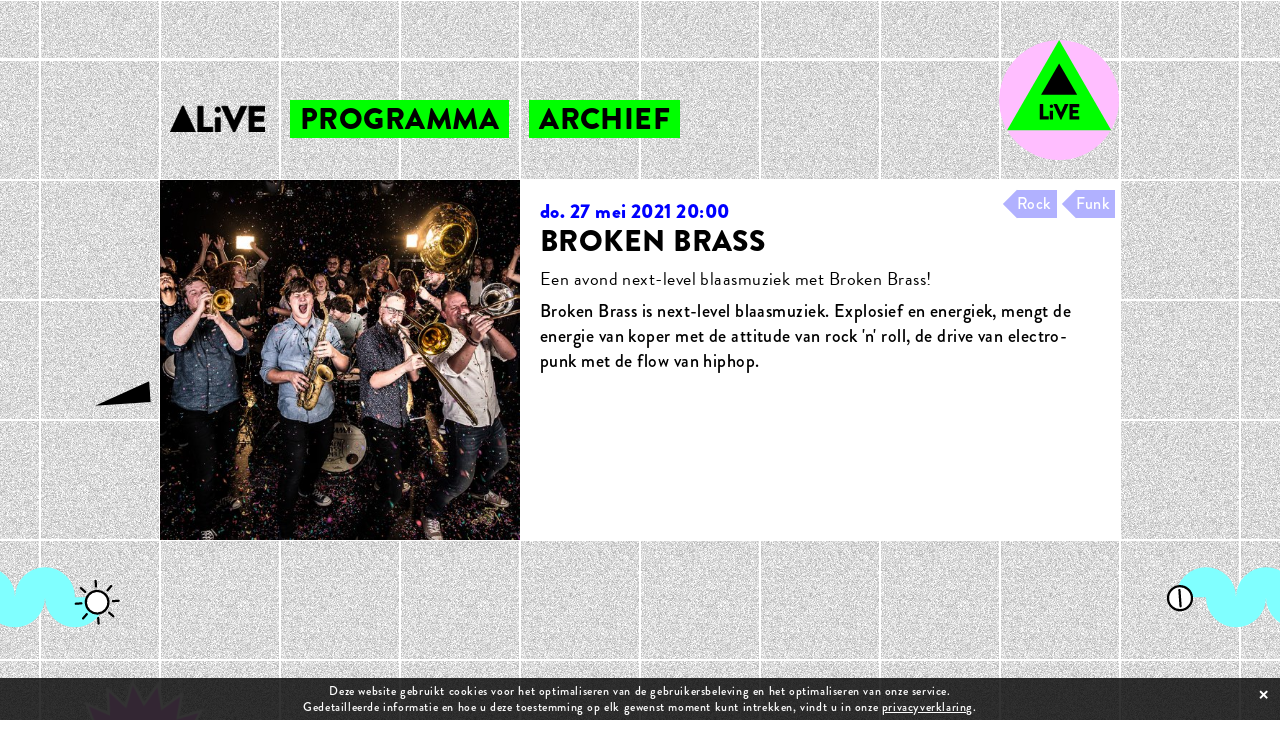

--- FILE ---
content_type: text/html; charset=utf-8
request_url: https://arnhemlive.nl/show/broken-brass
body_size: 3159
content:
<!DOCTYPE html>
<html>
<!-- 
code:
|\      /|    |\      /|
| \    / |    | \    / |
|  \  /  |    |  \  /  |
|   \/   |    |   \/   |
|_|\  /|_|edia|_|\  /|_|ogul.nl
    \/            \/
design: TheTidbits.nl & Media Mogul
-->
<head>
	<meta charset="utf-8">
	<title>BROKEN BRASS | Show | Arnhem Live</title>
	<!-- <meta name="viewport" content="width=device-width, initial-scale=1.0">	 -->
	<meta name="viewport" content="width=device-width, initial-scale=1.0, maximum-scale=1.0, user-scalable=yes" />
	<meta http-equiv="X-UA-Compatible" content="IE=edge" />
	<base href="https://arnhemlive.nl/" />
	<!-- Global site tag (gtag.js) - Google Analytics -->
<script async src="https://www.googletagmanager.com/gtag/js?id=UA-16229015-3"></script>
<script>
  window.dataLayer = window.dataLayer || [];
  function gtag(){dataLayer.push(arguments);}
  gtag('js', new Date());

  gtag('config', 'UA-16229015-3');
</script>
	<link rel="apple-touch-icon-precomposed" sizes="144x144" href="https://arnhemlive.nl/_img/_icons/apple-touch-icon-144x144.png?v=2">
	<link rel="apple-touch-icon-precomposed" sizes="114x114" href="https://arnhemlive.nl/_img/_icons/apple-touch-icon-114x114.png?v=2">
	<link rel="apple-touch-icon-precomposed" sizes="72x72" href="https://arnhemlive.nl/_img/_icons/apple-touch-icon-72x72.png?v=2">
	<link rel="apple-touch-icon-precomposed" href="https://arnhemlive.nl/_img/_icons/apple-touch-icon-57x57.png?v=2">
	<link rel="shortcut icon" href="https://arnhemlive.nl/_img/_icons/favicon.ico?v=2">
	<!-- SE stuff -->
	
	<meta name="description" content="Arnhem Live is een online platform voor livemuziek, webradio, DJ-sets en een podium waar de lokale popscene in tijden van corona weer aan de slag kan! Vanuit de studio in Popcentrum Jacobiberg wordt dagelijks vanaf 20.00 uur nieuw programma uitgezonden. De uitzendingen zijn voor iedereen gratis live te volgen en terug te kijken op www.arnhemlive.nl. - " />
	<meta name="keywords" content="" />
		<meta property="og:title" content="BROKEN BRASS - donderdag 27 mei - Arnhem Live" />
	<meta property="og:type" content="article" />
	<meta property="og:url" content="https://arnhemlive.nl/show/broken-brass" />
	<meta property="og:image" content="https://arnhemlive.nl/_uploaded/202105/brokenbrass-square-arnhemlive-th-crop-og-share.jpg" />
	<meta property="og:site_name" content="Arnhem Live" />
	<meta property="og:description" content="Arnhem Live is een online platform voor livemuziek, webradio, DJ-sets en een podium waar de lokale popscene in tijden van corona weer aan de slag kan! Vanuit de studio in Popcentrum Jacobiberg wordt dagelijks vanaf 20.00 uur nieuw programma uitgezonden. De uitzendingen zijn voor iedereen gratis live te volgen en terug te kijken op www.arnhemlive.nl. - " />
	
	<link rel="stylesheet" href="https://use.typekit.net/fod5sba.css">
	<link rel="stylesheet" href="_css/arnhemlive-style.css?v=1.202220260121" type="text/css" media="all" />
	<!-- Facebook Pixel Code -->
<script>
!function(f,b,e,v,n,t,s)
{if(f.fbq)return;n=f.fbq=function(){n.callMethod?
n.callMethod.apply(n,arguments):n.queue.push(arguments)};
if(!f._fbq)f._fbq=n;n.push=n;n.loaded=!0;n.version='2.0';
n.queue=[];t=b.createElement(e);t.async=!0;
t.src=v;s=b.getElementsByTagName(e)[0];
s.parentNode.insertBefore(t,s)}(window, document,'script',
'https://connect.facebook.net/en_US/fbevents.js');
fbq('init', '1443058695904094');
fbq('track', 'PageView');
</script>
<noscript><img height="1" width="1" style="display:none"
src="https://www.facebook.com/tr?id=1443058695904094&ev=PageView&noscript=1"
/></noscript>

<!-- END Facebook Pixel Code -->
</head>
<body id="page-0" class="live-now page-0 page-show template-focus-show active-show menu-hidden">
			<header class="clearfix site-header container">
			<a class="toggle-menu"></a>
			<div class="row ">
				<div class="row-inner">
					<!-- Logo -->
					<div class="site-title">
						<a href="https://arnhemlive.nl/">
							<img src="_img/logo-arnhemlive-2022.png" width="95" height="27" alt="Arnhem Live" />
						</a>
					</div>
					 <nav class="site-nav-wrapper menu-header-menu"> 	<ul> 	<li  class="" >		<a href="https://arnhemlive.nl/#programme">programma		</a>	</li> 	<li  class="" >		<a href="archief">archief		</a>	</li> 	</ul> </nav>				</div>
			</div>
		</header>
	<main id="main" class="site-wrapper clearfix">
					<div class="events-list-wrapper clearfix" data-base-url="programma/"  data-mode="focus">
		<ul>
			<li class="event-item clearfix focus-visible  " id="event-broken-brass">
				<div class="event-inner"><div class="event-img-wrap lazy-load"  data-src="_uploaded/202105/brokenbrass-square-arnhemlive-th-crop.jpg" >
<a href="show/broken-brass" class="event-link" data-type="event" data-id="566"></a></div><div class="event-info-wrap"><div class="event-text-wrap sub-after">
<div class="date-display">do. 27 mei <span class="date-Y">2021</span> 20:00 </div>	<h3 class="title ">BROKEN BRASS</h3>
<h4>Een avond next-level blaasmuziek met Broken Brass!</h4><ul class="event-tags">	<li><a href="programma/genre/rock">Rock</a>	</li>	<li><a href="programma/genre/funk">Funk</a>	</li></ul>	<div class="event-text"><p>Broken Brass&nbsp;is next-level blaasmuziek. Explosief en energiek, mengt de energie van koper met de attitude van rock &#39;n&#39; roll, de drive van electro-punk met&nbsp;de flow van hiphop.&nbsp;</p>
</div>
</div>
</div>				</div>			</li>
		</ul>
	</div>
	</main>
		<i class="footer-top"></i>
		<footer class="top-footer clearfix">
			<i class="footer-star"></i>
			<i class="footer-logo"></i>
			<div class="row-inner">
				<div class="grid-col-4">
					<div class="text-field">
						<h3>Arnhem Live</h3> <p>is een initiatief van Luxor Live & Jacobiberg<br /> Mede mogelijk gemaakt door</p> <p><a href="https://www.thetidbits.nl/">The Tidbits</a></p> <p><a href="http://www.mediamogul.nl">Media Mogul</a></p> <ul class="social-linkage clearfix display-header">		
			<li>
				<a href="https://www.instagram.com/arnhemlive/" target="_blank" title="Arnhem Live - instagram" class="sm-link instagram">Instagram</a>
			</li>
		
			<li>
				<a href="https://www.facebook.com/arnhemlive" target="_blank" title="Arnhem Live - facebook" class="sm-link facebook">Facebook</a>
			</li>
		
			<li>
				<a href="https://www.youtube.com/channel/UCJX7OjgcZHiYQFufjRZJcWg" target="_blank" title="Arnhem Live - youtube" class="sm-link youtube">Youtube</a>
			</li>
</ul> <p><a href="privacy">Privacy</a></p> 					</div>
				</div>
				<div class="grid-col-8">
					<div class="text-field">
						<h3>Partners</h3> <div class="partner-list"><a href="https://www.facebook.com/plankarnhem" target="_blank"><img data-src="_uploaded/202005/Plank-partner_2.png" class="lazy-load" alt="Plank Arnhem" /><span>Plank Arnhem</span></a><a href="https://poppuntgelderland.nl" target="_blank"><img data-src="_uploaded/202005/Poppunt-Gelderland-partner_2.png" class="lazy-load" alt="Poppunt Gelderland" /><span>Poppunt Gelderland</span></a><a href="https://www.luxorlive.nl/" target="_blank"><img data-src="_uploaded/202005/Luxor-Live-partner_2.png" class="lazy-load" alt="Luxor Live" /><span>Luxor Live</span></a><a href="https://jacobiberg.nl/" target="_blank"><img data-src="_uploaded/202202/logo-Jacobiberg-CMYK_1.png" class="lazy-load" alt="Jacobiberg" /><span>Jacobiberg</span></a></div> 					</div>
				</div>
			</div>
			<a class="to-top">Naar Boven</a>			
		</footer>
<style type="text/css">
#cookie_policy {
	position: fixed;
	left: 0;
	bottom: 0;
	z-index: 1001;
	background: rgba(0,0,0,0.8);
	color: #fff;
	padding: 5px 10px;
	width: 100%;
	box-sizing: border-box;
	color: #fff;
	text-align: center;
	width: 100%;
	font-size: 12px;
	box-sizing: border-box;
	display: none;
	letter-spacing: 0.05em;
}
#cookie_policy a {
	color: #fff;
	text-decoration: underline;
}
a#close_cookie {
	position: absolute;
	top: 5px;
	right: 10px;
	font-size: 24px;
	line-height: 1;
	/*font-weight: bold;*/
	text-decoration: none;
	cursor: pointer;
}

</style>
<script type="text/javascript">
var EL_cookie_warning = null;
function check_cookie_warning() {
	EL_cookie_warning = $('#cookie_policy');
	var knows_about_cookies = cookie_read('cookiepolicy');
	if(EL_cookie_warning.hasClass('preview')) {
		display_cookie_notice();
	} else {
	    if (knows_about_cookies == null) {
			display_cookie_notice();
		} else {
			EL_cookie_warning.remove();
		}
	}
}
function write_cookie_policy_cookie() {
	var cookie_max_days = 100;
	var COOKIE_cookiepolicy = cookie_create('cookiepolicy', 'informed', cookie_max_days );
}
function display_cookie_notice() {
	EL_cookie_warning.css('display', 'block');
	//trigger closer
	var EL_close_cookie = $('a#close_cookie');
	EL_close_cookie.on('click', function() {
		write_cookie_policy_cookie();
		EL_cookie_warning.css('display', 'none');
		return false;
	});
}	
</script>
<div id="cookie_policy" class="">
	<div>
Deze website gebruikt cookies voor het optimaliseren van de gebruikersbeleving en het optimaliseren van onze service. <br />
				Gedetailleerde informatie en hoe u deze toestemming op elk gewenst moment kunt intrekken, vindt u in onze <a href="privacy/">privacyverklaring</a>. <a id="close_cookie">&times;</a>	
	</div>
</div>
	<!-- JS -->
	<script>
		var base_url = 'https://arnhemlive.nl/';
		var google_api_key = 'AIzaSyDIO3hR7S4OQCZzIUyOX4_hd1AKwfxyYG4';
	</script>	
	<!-- Latest compiled and minified JavaScript -->	
	<script src="https://ajax.googleapis.com/ajax/libs/jquery/3.3.1/jquery.min.js"></script>
	

	<!-- <script src="_inc/_js/_jquery_plugins/jquery.touchSwipe.min.js"></script> -->
	<script src="_inc/_js/_jquery_plugins/easing.min.js"></script>
	<script src="https://arnhemlive.nl/_inc/_js/helpers.js"></script>
	<!-- <script src="_inc/_js/mm-simple-fade-gallery.class.js"></script> -->
	<script src="_inc/_js/_jquery_plugins/_lazy/jquery.lazy.min.js"></script>
	<script src="_inc/_js/site-scripts.js?v=1.202220260121"></script>
</body>
</html>
					 


--- FILE ---
content_type: text/css
request_url: https://arnhemlive.nl/_css/arnhemlive-style.css?v=1.202220260121
body_size: 10698
content:
:root {
	--ff-sans-serif: 'brandon-grotesque',Helvetica, Arial, sans-serif;
	--max-w: 1440px;
	--c-blck: #000000;
	--c-blue: #00ffff;
	--c-blue-footer: #7777ff;
	--c-red: #ff0000;
	--c-grn: #00ff00;
	--c-grn-l: #CBFFCB;
	--c-grey: #b2b2b2;
	--c-salmon: #ffbfbf;
	--c-blue2: #0000FF;
	--c-pink: #ffbfff;
	--c-mint: #00fec8;
	--c-lila:  #B1B1FF;
	--c-nye-blue: #00ffc8;
	--c-nye-yellow: #FFE900;
	--ds: 5px -5px 5px rgba(0,0,0,0.4)
}
header nav,
.br-blck {
	font-family: var(--ff-sans-serif);
	font-weight: 900;
}
.br-med {
	font-family: var(--ff-sans-serif);
	font-weight: 500;
}
/* HTML5 DOCTOR RESET */
html,body,div,span,object,iframe,h1,h2,h3,h4,h5,h6,p,blockquote,pre,abbr,address,cite,code,del,dfn,em,img,ins,kbd,q,samp,small,strong,var,sub,sup,b,i,dl,dt,dd,ol,ul,li,fieldset,form,label,legend,table,caption,tbody,tfoot,thead,tr,th,td,article,aside,canvas,details,figcaption,figure,footer,header,hgroup,menu,nav,section,summary,time,mark,audio,video
{margin:0;padding:0;border:0;outline:0;font-size:100%;vertical-align:baseline;background:transparent;box-sizing:border-box;}
body{line-height:1}
article,figure,footer,header,hgroup,menu,nav,section{display:block}
nav ul,ul{list-style:none}
a{margin:0;padding:0;font-size:100%;vertical-align:baseline;background:transparent}
del{text-decoration:line-through}
abbr[title],dfn[title]{border-bottom:1px dotted;cursor:help}
table{border-collapse:collapse;border-spacing:0}
hr{display:block;height:1px;border:0;border-top:1px solid #ccc;margin:0;padding:0}
input,select{vertical-align:middle}
textarea:focus, input:focus{ outline: 0; }
body {
	font-family: var(--ff-sans-serif);
	font-weight: 500;
	text-align: center;
	margin: 0 auto;
	font-size: 18px;
	line-height: 1.4;
	letter-spacing:  0.025em;
	color: #000;
	padding: 0 0;
	min-height: 100vh;
	-webkit-font-smoothing: antialiased;
	-moz-osx-font-smoothing: grayscale;	

	background-image:  url(../_img/bg-bit-screw.svg), url(../_img/bg-bit-triangle.svg), url(../_img/bg-bit-sun.svg), url(../_img/bg-bit-circle.svg), url(../_img/bg-bit-curve-left.svg), url(../_img/bg-bit-curve-right.svg), url(../_img/bg-bit-allday.png), url(../_img/bg-squares-2022.png) ;
	background-position-x: calc(50% + 540px), calc(50% - 540px), calc(50% - 540px), calc(50% - 660px), left, right, calc(50% + 660px), center;
	background-position-y: -180px, -300px, -300px, -300px, -60px, -60px, -180px, -60px;
	background-repeat: repeat-y, repeat-y, repeat-y, repeat-y, repeat-y, repeat-y, repeat-y, repeat;

/*




bg-bit-screw.png
bg-bit-triangle.png
*/
}
.site-wrapper {	
	margin: 0 auto;
	text-align: center;
	box-sizing: border-box;
	position: relative;
}
pre {
	clear: both;
	display: block;
	padding: 9.5px;
	margin: 0 0 10px;
	text-align: left;
	font-size: 13px;
	line-height: 1.4;
	color: #333;
	word-break: break-all;
	word-wrap: break-word;
	background-color: #f5f5f5;
	border: 1px solid #ccc;
	border-radius: 4px;
}
a img { border: none; }
a {
	color: var(--c-blue);
	cursor: pointer;
	text-decoration: none;
}
a:hover { text-decoration: none; }
strong { font-weight: 600; }
hr.clear, hr.clear_content_cols {
	visibility: hidden;
	height: 0px;
	border: none;
	clear: both;
	float: none;
	margin: 0;
	font-size: 0px;
	line-height: 0px;
}
p { margin-bottom: 20px;}
textarea,
input[type=text], input[type=email],
input[type=password],
select {
	/*border: none;*/
	/*border-bottom: 1px solid #000;*/
	border: 1px solid rgba(0,0,0,0.2);
	font-family: var(--ff-sans-serif);
	padding: 7px 12px;
	font-size: 16px;
	background-color: #fff;
	width: 100%;
	letter-spacing:  0.025em;
	margin-bottom: 5px;
	-webkit-appearance: none;
	box-sizing: border-box;
	margin: 4px auto;
}
input[type=submit] {
	-webkit-appearance: none;
	border: none;
	background-color: transparent;
	cursor: pointer;
	letter-spacing:  0.025em;
	padding-left: 0;
	font-size: 15px;
	min-width: 200px;
	margin-top: 10px !important;
}
select {
	border: 1px solid #a3a3a3;
	border-radius: 0;
	padding-right: 30px;
	background-image: url(../_img/webkit-select-chevron.svg);
	background-position:  99% 3px;
	background-repeat:  no-repeat;
}
textarea {
	min-height: 100px;
}
.form-wrapper {
	max-width: 500px;
	margin: 0 auto;
	text-align: center;
}

.hidden {
	display: none;
}
/* Grid */
.row-inner,
.row {
	margin: 0 auto;
	text-align: left;
	clear: both;
	padding: 0 0 0 0;	
	padding-left: 20px;
	padding-right: 20px;
	box-sizing: border-box;
	position: relative;
}
.row.no-pad {
	padding-left: 0;
	padding-right: 0;
}
main.row {
	/*max-width: 1600px;*/
}
.row-inner { 
	padding: 0; 
	/*padding-left: 80px;*/
	/*padding-right: 80px;*/
	max-width: var(--max-w);
	/*background-color: #efefef;*/
}
[class*="grid-col-"] {
	float: left;
	width: 100%;
	box-sizing: border-box;
	padding: 0 10px 20px 10px; 
	text-align: left;
	position: relative;
}
[class*="grid-col-"].no-pad { padding: 0; }

[class*="grid-col-"] video,
[class*="grid-col-"] img {
	max-width: 100%;
	height: auto;
} 
[class*="grid-col-"].no-pad { padding-right: 0; padding-left: 0px; }
[class*="grid-col-"] { width: 10%; }
/* 12 cols */
.grid-col-1 { width:8.3333%; }
.grid-col-2 { width:16.6666%; }
.grid-col-3 { width:25%; }
.grid-col-4 { width:33.3333%; }
.grid-col-5 { width:41.6666%; }
.grid-col-6 { width:50%; }
.grid-col-7 { width:58.3333%; }
.grid-col-8 { width:66.6666%; }
.grid-col-9 { width:75%; }
.grid-col-10 { width:83.3333%; }
.grid-col-11 { width:91.6666%; }
.grid-col-12 { width:100%; }
.grid-col-perc-20 {
	width: 20%;
}
.mar-l-1 { margin-left: 8.3333%; }
.mar-l-2 { margin-left: 16.6666%; }
.mar-l-3 { margin-left: 25%; }
.mar-l-4 { margin-left: 33.3333%; }
.mar-r-1 { margin-right: 8.3333%; }
.mar-r-2 { margin-right: 16.6666%; }

ul.buttons-list:after,
.clearfix:after,
.row:after,
.row-inner:after,
.form-row:after {
	content: '';
	display: table;
	clear: both;
}
.video-container, .image-wrapper, .iw  {
	position: relative;
	height: 0;
	overflow: hidden;
	padding-bottom: 56.25%;
	background-color: #fff;
}
.fb-iframe {
	padding-bottom: 90%;
}
.video-container iframe,  
.video-container object,  
.video-container embed,
.video-container video
{
	position: absolute;
	top: 0;
	left: 0;
	width: 100%;
	height: 100%;
	background: url(../_img/loading-content.svg) no-repeat center center;
	background-color: var(--c-blue);
	/*background-size: 125px 11px;*/
}
.text-field iframe,  
.text-field object,  
.text-field embed,
.text-field video {
	max-width: 100%;
}
.video-container video[poster] {
	background-color: var(--c-grey);
}
.image-wrapper, .iw { 
	background-color: #fff;
}
.image-wrapper img, .iw img {
	max-height: 100%;
	max-width: 100%;
	position: absolute;
	top: 0;
	bottom: 0;
	left: 0;
	right: 0;
	margin: auto;
	z-index: 1;
}
/* Type */
h1, 
h2, 
h3, 
h4, 
h5, 
h6 { 
    font-family: var(--ff-sans-serif);    
	line-height: 1.2;
	margin: 0;
	font-weight: 700 !important;
	margin-bottom: 10px;
}
p {
	margin-bottom: 10px;
}
h1 {
	font-size: 36px;
}
.text-large .text-block-title,
.highlight-block h3.text-block-title,
.highlight-block h3.content-title,
h2 { 
	font-size: 29px;
	line-height: 1.2;
}
h3 { 
	font-size: 18px;
	line-height: 1.25;
}
h4 { 
	font-size: 16px;
}
dl:after {
	content: '';
	display: table;
	clear: both;
}
.smaller {
	font-size: 14px;
	font-weight: 700;
}
/* Header */
header.site-header {
	position: fixed;
	top: 0;
	left: 0;
	z-index: 1001;
	width: 100%;
	padding-top: 10px;
	min-height: 60px;
	box-sizing: border-box;
	transition: height 0.3s ease;
	background: url(../_img/bg-squares-2022.png) top center repeat-x;
	border-bottom: 2px solid #fff;
}
body { padding-top: 60px; }
header > .row > .row-inner {
	max-width: 960px;
	padding-left: 10px !important;
	display: flex;
}
.site-title {
	padding-top: 5px;
	width: 120px;
}
header nav {
	font-size: 30px;
	text-transform: uppercase;
}
header nav ul {
	display: flex;
}
header nav ul li {
	margin-right: 20px;
}
header nav ul li a {
	display: block;
	background-color: var(--c-grn);
	color: #000;
	line-height: 1;
	padding: 4px 10px;
}
header nav ul li a:hover {
	background-color: var(--c-blue2);
	color: #fff;
}
body header.site-header .row-inner { 
	transition: transform 0.3s ease;
	position: relative;
}
body.scrolled-to-top header.site-header .row-inner { 
	transform:translateY(90px);
}
.top-footer > i.footer-logo,
.top-footer > i.footer-star,
body header.site-header .row-inner:after {
	content: ' ';
	display: block;
	width: 121px;
	height: 121px;
	position: absolute;
	top: -60px;
	right: 0;
	background:  url(../_img/alive-logo-circle.svg) no-repeat;
	border-radius: 50%;
	transition: transform 0.3s ease;
}
body:not(.scrolled-to-top) header.site-header .row-inner:after {
	transform: scale(0.5) translateY(40px);
}
body:not(.scrolled-to-top) header.site-header .row-inner {
	transform:translateY(0px);
}
/*
body:not(.scrolled-to-top) .title-wrap {
	transform: scale(0.3) translateX(-100px) translateY(-20px);
}*/

.toggle-menu {
	display: none;
	width: 80px;
	height: 80px;
	text-indent: -9999px;
	background-color: var(--c-grn);
	border-radius: 50%;
	position: absolute;
	top: 0px;
	left: 10px;
	z-index: 110;
}
.toggle-menu:before {
	content: ' ';
	display: block;
	width: 40px;
	height: 40px;
	background: url(../_img/sprite.svg?v=1) 0 -0px no-repeat;
	position: absolute;
	top: 25px;
	left: 20px;
}
/* Social linkage */

ul.social-linkage {
	margin: 10px 0;
	margin-left: 0 !important;
}
.social-linkage,
.social-linkage li {
	display: inline-block;	
}
.text-field > ul.social-linkage li {
	padding-left: 0 !important;
	margin-right: 20px;
}
.share-options a,
.social-linkage li a {
	display: inline-block;
	width: 40px;
	height: 40px;
	margin: 0;
	margin-left: 0px;
	background-image: url(../_img/sprite.svg?v=1);
	background-position: 0 -450px;
	background-repeat: no-repeat;
	border: 1px solid #fff;
	border-radius: 50%;
	text-indent: -9999px;	
}
.social-linkage li:before { content: none !important ; }
a.social-share.facebook,
.share-options a[href*="facebook"],
.social-linkage li a.facebook { background-position-x: -350px; }
.share-options a[href*="instagram"],
.social-linkage li a.instagram { background-position-x: -250px; }
.share-options a[href*="linkedin"],
.social-linkage li a.linkedin { background-position-x: -300px; }
.share-options a[href*="twitter"],
.social-linkage li a.twitter { background-position-x: -400px; }
.share-options a[href*="youtube"],
.social-linkage li a.youtube { background-position-x: -400px; background-position-y: -500px;  }
.share-options a[href*="mixcloud"],
.social-linkage li a.mixcloud { background-position-x: -350px; background-position-y: -500px;  }
.share-options a[href*="soundcloud"],
.social-linkage li a.soundcloud { background-position-x: -250px; background-position-y: -500px;  }
.share-options a[href*="pinterest"],
.social-linkage li a.pinterest { background-position-x: -300px; background-position-y: -500px;  }

/* Hover */
.social-linkage li a:hover {
	border-color: var(--c-grn);
	background-position-y: -150px; 
}
/*Exceptions*/
.share-options a[href*="youtube"]:hover,
.social-linkage li a.youtube:hover { background-position-y: -200px;  }
.share-options a[href*="mixcloud"]:hover,
.social-linkage li a.mixcloud:hover { background-position-y: -200px;  }
.share-options a[href*="soundcloud"]:hover,
.social-linkage li a.soundcloud:hover { background-position-y: -200px;  }
.share-options a[href*="pinterest"]:hover,
.social-linkage li a.pinterest:hover { background-position-y: -200px;  }


.share-options {
	/*float: right;*/
	/*padding-right: 15px;*/
	padding-bottom: 50px;
}
.share-options > span {
	display: inline-block;
	padding-top: 4px;
	transform: translateY(10px);
}
.share-options a {
	background-position-y: -300px;
	background-color: var(--c-blue);
	border-radius: 50%;
}
.share-options a:hover { background-color: var(--c-blue-dark);}

.google-map {
	margin-top: 0px;
	margin-bottom: 20px;
	width: 100%;
	padding-bottom: 36%;
}
.text-block-title {
}
.grid-col-8 h3.text-block-title {
	/*transform: translateX(-50px);*/
	/*margin-bottom: 20px;*/
}
.text-field p {
	line-height: 1.4;
}
.text-field a { 
	text-decoration: underline;
	color: var(--c-blck);
}
.text-field a:hover {  text-decoration: none; }
.text-field ol, .text-field ul {
	margin-left: 16px;
}
.text-field ol ul {
	margin-left: 0;
	margin-top: 10px;
}
.text-field ol ul li {
	margin-bottom: 0;
}
.text-large .text-field {
	font-size: 18px;
	line-height: 1.6;
}
/* Page builder */
.page-builder-wrap > .row {
	padding-top: 20px;
	padding-bottom: 20px;
}
.page-builder-wrap > .row.row-no-1 { padding-top: 0; }
.row.empty-row {
	padding: 0 !important ;
}
.page-builder-wrap > .row.no-pad-t { padding-top: 0;}
.page-builder-wrap > .row.no-pad-b { padding-bottom: 0;}
.page-builder-wrap > .row.img-thumbs .cnt-type-image .image-wrap {
	padding: 20px;
}
.row.img-thumbs > .row-inner {
	max-width: 1000px;
}
.al-h-center { text-align: center; }
.al-h-right { text-align: right;}

.text-field a {
}
.text-field a:hover { color: #000; }

.slide-text-block {
	text-shadow: 1px 1px 0 #000;
}
.text-field.typo-block,
.boxed-text-block {
	position: static;
	transform: none;
	border-color: #e64446;
	color: #e64446;
	margin: 0 auto;
	margin-bottom: 40px;
}
.cnt-type-empty.grid-col-3,
.cnt-type-empty.grid-col-2 {
	display: none;
}
.cnt-type-empty.grid-col-3 ~ .grid-col-6,
.cnt-type-empty.grid-col-2 ~ .grid-col-8 {
	width: 100%;
	max-width: 960px;
	margin-left: auto;
	margin-right: auto;
	padding-left: 0;
	padding-right: 0;
}
.cnt-type-empty.grid-col-3 ~ .grid-col-6 {
	max-width: 720px;
}
/* Video player */
#video-player-wrap,
#video-player-wrap div[class*="grid-col"] {
	padding: 0;
	padding: 0;
	text-align: center;
}
#video-player-wrap {
	position: relative;
	padding-top: 120px;
	padding-bottom: 60px;
	/*background-image: url(../_img/bg-circles-logo.png), url(../_img/bg-circles-01.png);*/
	background-position: top center;
	background-repeat: repeat, repeat;
	/*background-color: #b2b2b2;*/
}

.video-wrap {
	max-width: 960px;
	margin: 0 auto;
	text-align: center;
}
.player-sub-blocks {
	max-width: 960px;
	margin:0 auto;
}
a#to-donate-btn,
#live-countdowner {
	text-align: center;
	display: inline-block;
	margin: 0 auto;
	background-color: var(--c-red);
	color: white;
	height: 60px;
	padding: 6px;
	padding-top: 15px;
	width: 100%; /* set to 50 if donation active */
	box-sizing: border-box;
	float: left;
	font-weight: 700;
	font-size: 21px;
	text-transform: uppercase;
}
.player-sub-blocks.two-btns a#to-donate-btn,
.player-sub-blocks.two-btns #live-countdowner {
	width: 50%;
}
#live-countdowner {
	background-color: var(--c-pink);
}
a#to-donate-btn:hover { background-color: var(--c-blck) }
sup {
	vertical-align: super;
	font-size: smaller;
}
sub {
	/*vertical-align: sub;*/
	text-transform: none !important;
	font-size: smaller;
} 
/* Footer */
i.footer-top {
	margin-top: 100px;
	display: block;
	width: 100%;
	height: 50px;
	background: url(../_img/bg-footer-top.png) top center repeat-x;
	background-size: 120px 50px;
}
footer {
	padding-top: 20px;
	padding-bottom: 30px;
	background: url(../_img/bg-footer.png);
	position: relative;
	color: #fff;
	font-family: var(--ff-sans);
	font-weight: 400;
	font-size: 16px;
	line-height: 1.5;
}
header > .row > .row-inner,
footer > .row-inner {
	padding-left: 20px;
	padding-right: 20px;
}
footer .text-field h3 {
	margin-bottom: 10px;
}
footer nav > ul > li a,
footer a { color: var(--c-blue-dark);}
footer .text-field a,
footer a {
	font-weight: bold;
	color: #fff;
}
footer a:hover { color: var(--c-pink) !important ; }
ul.org-list > li {
	display: block;
	float: left;
	width: 50%;
}
ul.org-list > li:nth-child(2n+1) {
	clear: both;
}

footer nav > ul > li a {
	font-weight: normal !important;
	font-size: 16px;
}
.text-field nav ul > li {
	padding-left: 0;
}
.text-field nav ul > li:before { content: none; }

footer .logo-links {
	padding-top: 20px;
}
footer .logo-links > a {
	display: block;
	float: left;
	width: 50%;
	padding-right: 20px;
	box-sizing: border-box;
}
.top-footer > i {
	display: block;
	position: absolute;
}
.top-footer > i.footer-star {
	width: 160px;
	height: 160px;
	background-image: url(../_img/footer-feel-alive-star.png);
	right: auto;
	left: 60px;
	top: -130px;
	animation: feel_alive_rotator 0.4s ease infinite ;
	/*transition: transform 0.2s ease;*/
}
@keyframes feel_alive_rotator {
	0% { transform: rotate(0deg); }
	25% { transform: rotate(6deg); }
	50% { transform: rotate(0deg); }
	75% { transform: rotate(-6deg); }
	/*100% { transform: rotate(-6deg); }*/
}
.top-footer > i.footer-logo {
	left: calc(50% + 240px);
	top: -70px;
}
/*
footer-feel-alive-star
*/
.partner-list a {
	display: block;
	float: left;
	max-width: 200px;
	margin-right: 30px;
	text-decoration: none;
	text-transform: uppercase;
	font-weight: 700;
}
.partner-list > a:last-child { margin-right: 0; }
.partner-list a img {
	display: block;
	max-width: 100px;
	height: auto;
}

.cnt-type-empty.grid-col-12 {
	display: none;
}
/* Modal  */
.overlay,
.focus-modal {
	position: absolute;
	max-width: 600px;
	z-index: 100001;
	opacity: 1;
	transition: opacity 1s ease;
}
.overlay {
	background-color: rgba(0,0,0,0.5);
	position: fixed;
	max-width: none;
	width: 100%;
	min-height: 100vh;
	top: 0;
	left: 0;
	z-index: 290;
}
.overlay.invisible,
.focus-modal.invisible {
	opacity: 0;
}
.focus-modal .modal-content {
	padding-top: 30px;
}

.modal-news_item { z-index: 49; }
.overlay.overlay-news_item { z-index: 40; }

.modal-header.row {
	max-width: 900px;
}
a.closer {
	text-decoration: none;
	font-size: 18px;
	line-height: 1;	
}
.focus-modal a.closer {
	position: absolute;
	top: 8px;
	right: 16px;
	line-height: 1;
	z-index: 100;
	font-size: 30px;
	color: #000;
}
.focus-modal.modal-lightbox {
	width: 100%;
	height: 100vh;
	max-width: none;
}
.focus-modal.modal-lightbox .modal-body {
	width: 100%;
	height: 100%;
	position: relative;
}
.focus-modal.modal-lightbox .modal-body img {
	position: absolute;
	top: 0;
	left: 0;
	bottom: 0;
	right: 0;
	margin: auto;
	max-width: 100%;
	max-height: 100%;
	height: auto;
	width: auto;
}

a.lightbox-nav,
a.gal-control {
	display: block;
	position: absolute;
	width: 50px ;
	height: 60px ;
	top: calc(50% - 8px);
	background-image: url('../_img/sprite.svg?v=1')  ;
	background-position: -150px 0;
	background-repeat:  no-repeat;
	/*margin-top: -30px ;*/
	/*background-color: lime;*/
}
a.lightbox-nav.prev {
	left: 20px;
}
a.lightbox-nav.next {
	background-position-x: -200px !important;
	right: 0;
}
/* Page intro */
.page-intro-wrap {
	padding: 50px 0;
}
.page-intro-wrap.blog-item-intro .text-field .post-body > p:nth-child(1),
.highlight-block .cnt-node-inner,
.page-intro-wrap .text-field {
	max-width: 960px;
	margin: 0px auto;
	/*text-align: center;*/
	/*font-size: 18px;*/
	padding: 30px;
	background-color: var(--c-pink);
	color: #000;
}
.highlight-block.block-pink .cnt-node-inner {	background-color: #ffbfff; }
.highlight-block.block-lime .cnt-node-inner {	background-color: #00ff00; }
.highlight-block.block-salmon .cnt-node-inner {	background-color: #ffbfbf; }
.highlight-block.block-blue .cnt-node-inner {	background-color: #00ffff; }
.highlight-block.block-yellow .cnt-node-inner {	background-color: #ffff00; }

.page-intro-wrap .text-field h1 {
	font-size: 36px;
}
.page-intro-wrap > .row-inner {
	position: relative;
	z-index: 12;
}

.text-field h3 {
	margin-top: 15px;
	margin-bottom: 5px;
	font-family: var(--ff-sans);
	font-size: 19px;
}
.text-field ul {
	margin-bottom: 10px;
}
.text-field ul > li {
	padding-left: 15px;	
	position: relative;
	margin-bottom: 10px;
}
.text-field ul > li:before {
	content:"\00bb"; 
	position: absolute;
	top: 0;
	left: 0;
}

h3.section-title {
	text-align: center !important;
	font-size: 29px;
	margin: 0 auto;
	margin-bottom: 30px;
}
input[type=submit],
a.btn {
	display: inline-block;
	background-color: var(--c-purple);
	color: #fff;
	padding: 4px 15px;
	border-radius: 4px;
	margin: 10px auto;
	margin-top: 30px;
	transition: background-color 0.3s ease;
}
input[type=submit]:hover,
a.btn:hover {
	background-color: var(--c-blue-dark);
}
h4.blog-year {
	margin: 20px 0 10px;
}
.hashtagged {
	word-break: break-all;
}
/*       __                      
   _____/ /_  ____ _      _______
  / ___/ __ \/ __ \ | /| / / ___/
 (__  ) / / / /_/ / |/ |/ (__  ) 
/____/_/ /_/\____/|__/|__/___*/

.events-list-wrapper[data-mode="focus"],
.template-basic,
.programme-overview,
#programme-wrapper {
	padding-top: 0;
	/*
	background-image: url(../_img/bg-logo-repeater.png), url(../_img/bg-squares-2022.png) ;
	background-position: top center, top center;
	background-repeat: repeat-x, repeat;
	*/
}
.page-builder-wrap > .row#programma { padding-top: 0; padding-bottom: 0; }
main#main {
	/*background: url(../_img/bg-squares-2022.png) top center repeat ;*/
}
.template-basic.content-basic {
	padding-top: 120px;
}
[data-display-mode="archive"] .events-list-wrapper[data-mode="upcoming"],
[data-display-mode="upcoming"] .events-list-wrapper[data-mode="archive"] { display: none; }
li.event-item {
	max-width: 720px;
	margin-right: auto;
	margin-left: auto;	
}
.event-inner {
	width: 100%;
	min-height: 120px;
	position: relative;
	box-sizing: border-box;
	margin: 0 auto;
	padding: 20px 0;
	background: #fff;
	margin-bottom: 0px;
}
li.event-item:nth-of-type(even) .event-inner {
	background-color: var(--c-grn-l);
}
.event-img-wrap {
	position: absolute;
	width: 16.666%;
	min-height: 120px;
	top: 0;
	left: 0;
	bottom: 0;
	background-size: cover;
	background-color: #000;
	background-position: center;
}
.event-img-wrap a  {
	position: absolute;
	display: block;
	top: 0;
	left: 0;
	right: 0;
	bottom: 0;
	z-index: 2;
}
.event-img-wrap a:hover {
	text-decoration: none;
}
.event-info-wrap {
	position: relative;
	width: 83.333%;
	margin-left: 16.666%;
	padding: 0 20px;
	text-align: left;
}
.date-display,
ul.archive-tabs-wrap > li h1 span,
.event-text-wrap h4  {
	font-size: 20px;
	line-height: 1.15;
	font-weight: 400 !important;
}
ul.archive-tabs-wrap > li h1 span,
.date-display,
.date-display a {
	position: relative;
	z-index: 1000;
	font-weight: 700 !important;
	color: var(--c-blue2);
}
.condensed .event-text-wrap h3,
.condensed .event-text-wrap h4 {
	white-space: nowrap;
	overflow: hidden;
	text-overflow: ellipsis;
}
.event-text-wrap h4 { 
	font-size: 18px; 
	margin-bottom: 0;
	margin-right: 50px;
}
ul.archive-tabs-wrap > li h1,
.event-text-wrap h3 {
	font-size: 30px;
	line-height: 1.2;
	margin-bottom: 0;
}
.event-text-wrap h3 small {
	font-size: 50%;
}
.event-text-wrap h3,
.event-text-wrap h4,
.event-text-wrap h4 a,
.event-text-wrap h3 a {
	color: var(--c-blck);
}
.event-text-wrap > a:hover,
.event-text-wrap > a:hover h3,
.event-text-wrap > a:hover h4,
.event-text-wrap > a:hover .date-display,
.event-text-wrap h3 a:hover,
.event-text-wrap h4 a:hover {
	color: var(--c-red);
	text-decoration: none;
}
.event-text-wrap > a:hover .date-display {
	color: var(--c-blck);
}
.event-text-wrap.sub-before h4 { margin-bottom: 0; }
.event-text-wrap.sub-no h3,

.event-text-wrap.sub-before h3 { margin-bottom: 10px;  }

ul.event-tags {
	position: absolute;
	top: -10px;
	right: 0;
	margin-bottom: 0px;
}
ul.event-tags li {
	display: inline-block;
	margin-left: 10px;
	margin-right: 5px;
	margin-bottom: 0px;
}
ul.event-tags li a {
	display: block;
	padding: 3px 6px;
	padding-left: 0;
	font-size: 16px;
	background: var(--c-lila);
	color: #fff;
	position: relative;
	height: 28px;
	box-sizing: border-box;
	z-index: 10;
}
ul.event-tags li a:before {
	content: ' ';
	position: absolute;
	top: 4px;
	left: -10px;
	height: 20px;
	width: 20px;
	background: var(--c-lila);
	z-index: -1;
	transform: rotate(45deg);
}
ul.event-tags li a:hover, ul.event-tags li a:hover:before {
	background-color: var(--c-grn);
	color: var(--c-blck);
}
.condensed {}
.event-text {
	padding-right: 0px;
}
.condensed .event-text {
	display: none;
}
li.event-item:not(.condensed) .event-inner {
	min-height: 240px;
}
li.event-item:not(.condensed) .event-img-wrap {
	width: 33.333%;
}
li.event-item:not(.condensed) .event-info-wrap {
	width: 66.66%;
	margin-left: 33.33%;
}
li.event-item:not(.condensed) .event-text-wrap h4,
li.event-item:not(.condensed) .event-text-wrap h3 {
	margin-bottom: 10px;
}
/* Event item focus */
li.event-item.focus-visible {
	max-width: 960px;	
}
li.event-item.focus-visible .event-inner {
	min-height: 360px;
	margin-bottom: 120px;
}
li.event-item.focus-visible .event-img-wrap {
	width: 37.5%;
}
li.event-item.focus-visible .event-info-wrap {
	width: 62.5%;
	margin-left: 37.5%;
}



li.event-item > .video-container {
	max-width: 960px;
	margin-right: auto;;
	margin-left:  auto;;
}
.artists-focus-wrap,
.page-builder-wrap > div:first-child#programme-wrapper,
body.template-focus-artist .programme-overview {
	padding-top: 120px;
}
.events-list-wrapper[data-mode="focus"] { padding-top: 120px; }
#video-player-wrap + .events-list-wrapper[data-mode="focus"] { padding-top: 60px; }

ul.archive-tabs-wrap {
	display: block;
	max-width: 960px;
	min-height: 60px;
	margin-left: auto;
	margin-right: auto;
	/*background-color: var(--c-salmon);*/
	/*border-radius: 30px 30px 0 0;*/
}
ul.archive-tabs-wrap > li {
	display: block;	
	float: left;
}
.tab-wrapped ul.archive-tabs-wrap > li { width: 130px; }
.tab-wrapped ul.archive-tabs-wrap > li:first-child {
	width: calc(100% - 260px);
	text-align: left;
}
#video-player-wrap:not(.tab-wrapped) ul.archive-tabs-wrap li > a {
	display: none;
}
ul.archive-tabs-wrap > li h1 {
	padding-left: 20px;
	padding-top: 9px;
}
ul.archive-tabs-wrap > li > a {
	display: block;
	text-transform: uppercase;
	font-weight: 700;
	font-size: 29px;
	height: 60px;
	box-sizing: border-box;
	padding: 10px 15px;
	background-color: var(--c-grey);
	color: #fff;
}
ul.archive-tabs-wrap > li > a.active,
ul.archive-tabs-wrap > li > a:hover {
	background-color: var(--c-blck);
	color: yellow;
}
/* Summer mode  */
.summer-item .event-img-wrap:before {
	content: ' ';
	display: block;
	width: 100%;
	height: 100%;
	position: absolute;
	top: 0;
	left: 0;
	background: url(../_img/summer-frame-01.png) center no-repeat;
	background-size: contain;
}
.events-list-wrapper ul > li.summer-item:nth-of-type(even) .event-img-wrap:before {
	background-image: url(../_img/summer-frame-02.png);
}

/* Top Buttons */
.programme-list-btns {
	max-width: 720px;
	margin: 0 auto;
	margin-bottom: 60px;
}
.programme-list-btns > a {
	display: block;
	width: 50%;
	float: left;
	text-align: center;
	text-transform: uppercase;
	font-weight: 700;
	color: #fff;
	font-size: 45px;
	line-height: 1;
	height: 120px;
	background: url(../_img/bg-noise.png);
	border: 1px solid #fff;
	box-sizing: border-box;
	padding-top: 40px;
}
.programme-list-btns > a.active {
	background: var(--c-grn);
	color: var(--c-blck);
}
/* Filter dropdowns */
.list-filters-wrap {
	max-width: 720px;
	text-align: center;
	margin: 0 auto;
	padding: 0 20px;
}
.list-filters-wrap > label,
.list-filters-wrap > div {
	float: left;
	vertical-align: top;
	display: block;
	height: 60px;
	text-align: left;;
}

.list-filters-wrap > div {
	min-width: 240px;
	padding-left: 10px;
}
.list-filters-wrap > div select {
	width: 150px;
	background-position-y: 7px; 
}
.list-filters-wrap > div select.active {
	background-color: var(--c-blue);
	font-weight: bold;
}
.list-filters-wrap > label,
.list-filters-wrap > div > label {
	display: inline-block;
	vertical-align: top;
	margin-right: 20px;
	padding-top: 10px;
	font-weight: 700;
	text-transform: uppercase;
}
.list-filters-wrap > label { margin-right: 10px; }

.more-wrap {
	position: absolute;
	right: 0px;
	bottom: -15px;
}
i.loader,
a.to-top,
.big-more-btn {
	display: block;
	width: 120px;
	height: 120px;
	border-radius: 50%;
	overflow: hidden;
	text-transform: uppercase;
	font-weight: 700;
	color: var(--c-blue);
	background: url(../_img/sprite.svg) -570px 0 no-repeat;
	background-color: var(--c-blue);
	box-sizing: border-box;
	text-align: center;
	padding-top: 50px;
	font-size: 20px;
	line-height: 1;
}
.event-item .big-more-btn {
	background-color: transparent;
	color: #fff;
	width: 60px;
	height: 60px;
	background-size: 500px 500px;
	background-position: -285px 0;
	padding-top: 20px;
	font-size: 11px;
	transition: transform 0.3s ease;
	/*transform: scale(0.5);*/
}
a.to-top {
	background-color: transparent;
	color: var(--c-blue-footer); 
	margin-left: auto;
	margin-right: auto;
}
a.to-top:hover {
	background-color: var(--c-grn); 
	color: var(--c-grn); 
}
.big-more-btn:hover {
	animation: big_btn_hover 0.5s infinite;;
}
@keyframes big_btn_hover {
	0% { transform: translateY(0px); }
	50% { transform: translateY(3px); }
}
@keyframes big_btn_hover2 {
	0% { transform: translateY(0px); }
	50% { transform: translateY(-3px); }
}
.big-more-btn.showing:hover {
	animation: big_btn_hover2 0.5s infinite;;
}
.event-item:not(.condensed) .event-info-wrap {
	/*padding-bottom: 20px;*/
}
.event-item:not(.condensed) .more-wrap {
	bottom: -35px; 
}
.event-item:not(.condensed) ul.event-tags{ 
	/*
	top: auto;
	bottom: -10px;
	right: auto;
	left: 20px;;
	*/
}

a.to-top,
.big-more-btn.showing {
	padding-top: 45px;
	background-position: -450px 0;
}
.event-item .big-more-btn.showing {
	background-position: -225px 0;	
	padding-top: 20px;
}
a.to-top {
	transform: scale(0.75)
}

.no-events-found {
	text-align: center;
	font-weight: 700;
	padding-bottom: 60px;
	text-transform: uppercase;
	font-size: 30px;
}
.no-events-found span {
	display: inline-block;
	background-color: var(--c-blue);
	padding: 10px 30px;
	width: 480px;
	max-width: 100%;
	height: 120px;
	padding-top: 40px;
}
i.loader {
	font-style: normal;
	padding-top: 45px;
	position: absolute;
	top: 240px;
	left: 50%;
	margin-left: -60px;
	margin-top: -10px;
	animation: 1s show_loading ease infinite;
}
i.loader:not(.shown) { display: none; }
@keyframes show_loading {
	0% {  transform: rotate(0deg); } 
	90% {  transform: rotate(360deg); } 
}

/* Flex die blokken */
.page-builder-wrap > .row > .row-inner,
.blog-items-wrap > .row-inner,
.cnt-type-placeholder.blog-list,
.other-page-links-wrap > .row-inner {
	display: flex;
	align-items: stretch;
	align-content: flex-start;
	/*justify-content: center;*/
	flex-wrap: wrap;
}
.page-builder-wrap > .row.no-stretch > .row-inner {
	align-items: flex-start;
}

.page-builder-wrap > .row > .row-inner > div > .cnt-node-inner,
.blog-items-wrap > .row-inner .blog-item > .item-inner,
.cnt-type-placeholder.blog-list .blog-item > .item-inner,
.other-page-block > a {
	height: 100%;
	position: relative;
	box-sizing: border-box;
}
.other-page-block > a {
}

.cnt-type-placeholder.blog-list.posts-selection-home .blog-item > .item-inner {
	padding-bottom: 10px;
}
.cnt-type-placeholder.blog-list .blog-item .bottom-btn,
.blog-items-wrap > .row-inner .blog-item .bottom-btn,
.other-page-block > a .bottom-btn {
	position: absolute;
	bottom: 0;
	left: 10px;
	width: 100%;
}

/* Page header w no image */
.no-header-image {
	padding-top: 15%;
	background: linear-gradient(#d8e3ff, #fff);
	padding-bottom: 60px !important;
	margin-bottom: 40px;
	color: var(--c-blue-dark);
}
.no-header-image:after {
	background: url(../_img/gfx-curves-brown.svg) top left repeat-x;
	height: 20px;
}

/* Highlight blokken */
.highlight-block.w-btn-l .cnt-node-inner {
	padding-bottom: 0;
}
.highlight-block ul.buttons-list {
	padding: 0;
}
.highlight-block ul.buttons-list > li {
	display: block;
	width: 50%;
	float: left;
	padding-left: 0;
}
.highlight-block ul.buttons-list > li:before { content: none; }
.highlight-block ul.buttons-list > li:nth-child(1) {
	border-right: 1px solid #fff;
}
.highlight-block ul.buttons-list > li a {
	color: #fff;
	display: block;
	padding: 7px 15px;
}
.row.full-w {
	padding-left: 0;
	padding-right: 0;
}
.row.full-w > .row-inner {
	max-width: none;
}
.row.full-w.no-pad-b.clouds-top + .clouds-bg {
	margin-top: -30px;
	clear: none;
}
.full-w.clouds-top > .row-inner > .grid-col-6.cnt-type-image {
	padding-left: 1px;
	padding-right: 1px;
}
.full-w.clouds-top > .row-inner > .grid-col-6.cnt-type-image:nth-child(1) {
	text-align: right;
}
/* Highlight block w image */
.cnt-type-image.highlight-block {
	text-align: left;
}
.cnt-type-image.highlight-block img {
	display: block;
	margin-bottom: 10px;
	/*float: left;*/
	/*max-width: 30%;*/
	/*margin-right: 15px;*/
}
.highlight-block.current-affairs .cnt-node-inner {
	text-align: left;
}
.highlight-block.current-affairs .text-field {
	float: left;
	box-sizing: border-box;
	max-width: calc(70% - 15px);
	padding-right: 60px;
}

/* Blog items overview */
.blog-items-wrap > .row-inner {
	max-width: 900px;
}
.blog-items-wrap .blog-item {
	margin-bottom: 30px;
	padding-left: 25px;
	padding-right: 25px;
}
.blog-items-wrap .blog-item .item-inner {
	max-width: none;	
}

/* Blog focus */
.content-basic .page-intro-wrap  .text-field,
.page-intro-wrap.blog-item-intro .text-field .post-body,
.page-intro-wrap.blog-item-intro .text-field .post-body > p {
	font-size: 18px;
	line-height: 1.6;
	text-align: left;
}
.content-basic .page-intro-wrap  .text-field > p:nth-child(1),
.page-intro-wrap.blog-item-intro .text-field .post-body > p:nth-child(1) {
	margin-bottom: 30px;
	line-height: 1.4 !important;
}
.page-intro-wrap.blog-item-intro .text-field .post-body > p:nth-child(n+2) {
	max-width: 700px;
	margin-right: auto;
	margin-left: auto;
}
.post-body img {
	display: block;
	max-width: 100%;
	height: auto;
	margin: 10px 0;
}
/* Image styles */
.rounded-image img,
img.rounded-image {
	border-radius: 50%;
	overflow: hidden;
	/*max-width: 125px;*/
	display: block;
}

.toggle-more-txt.condensed {
	display: none;
}
a.txt-toggle {
	margin-top: 10px;
	font-weight: bold;
	text-decoration: none;
	display: inline-block;
	padding: 7px 15px;
	background-color: var(--c-blue);
	box-sizing: border-box;
	min-width: 120px;
	text-align: center;
	/*border-radius: 20px;*/
}
a.txt-toggle:hover { background-color: white; }

/*       __                                
   _____/ /_________  ____ _____ ___  _____
  / ___/ __/ ___/ _ \/ __ `/ __ `__ \/ ___/
 (__  ) /_/ /  /  __/ /_/ / / / / / (__  ) 
/____/\__/_/   \___/\__,_/_/ /_/ /_/___*/
.streams-carousel {
	max-width: var(--max-w);
	margin: 20px auto;
}
.list-wrap {
	text-align: center;
}
.list-wrap ul {
	margin: 0 auto;
}
.list-wrap ul li {
	display: inline-block;
	/*float: left;*/
	/*width: calc(14.28% - 14px);*/ /* 7 per rij */
	/*width: calc(11.11% - 14px);*/ /* 9 per rij*/
	width: calc(10% - 14px);
	height: auto;
	background-color: #000;
	margin: 0 7px;
	margin-bottom: 10px;
}
.list-wrap ul li img {
	display: block;
	max-width: 100%;
	margin: 0 auto;
	height: auto;
}
#selected-stream {
	margin-bottom: 20px;
}
.list-wrap {
	position: relative;
}
.list-wrap div.toggle-display {
	display: block;
	position: absolute;
	top: -18px;
	right: 0;
	width: 63px;
	height: 18px;
	background: #b2b2b2;
}
.list-wrap div.toggle-display > a {
	display: block;
	float: left;
	width: 16px;
	height: 16px;
	/*text-indent: -9999px;*/
	margin-left: 5px;
	background: url(../_img/sprite.svg) 0 -100px no-repeat;
	position: relative;
}
.list-wrap div.toggle-display > a#min {
	background-position-x: -40px; 
}
.list-wrap div.toggle-display > a#max {
	background-position-x: -20px; 
}
.list-wrap div.toggle-display > a.active,
.list-wrap div.toggle-display > a:hover { background-position-y: -400px  }

.list-wrap ul a {
	position: relative;
	display: block;
}
.list-wrap a[data-active="0"] {
	background-color: #555;
}
.list-wrap ul li a.active {
	box-shadow: 5px 5px 0 #ff0000, -5px -5px 0 #ffe900;
}
[data-display="min"] .list-inner-wrap > ul {
	display: flex;
	align-items: stretch;
}
[data-display="hide"] .list-inner-wrap > ul { display: none; }

[data-display="hide"] div.toggle-display > a#hide:before {
	content: ' toon streams ';
	white-space: nowrap;
	display: block;
	position: absolute;
	top: 0;
	right: 100%;
	background: var(--c-blue);
	color: #000;
	line-height: 1;
	font-size: 13px;
	padding: 2px 6px;
}

.list-wrap a[data-active="1"]:before {
	content: 'LIVE';
	display: block;
	font-size: 11px;
	line-height: 1;
	font-weight: 700;
	padding: 3px 4px;
	background-color: red;
	border-radius: 2px;
	position: absolute;
	bottom: 10px;
	left: 10px;
	animation: 1s highlight_live ease infinite;
	/*transition: transform;*/
    /*animation-fill-mode: forwards;*/
}
/* Stream nav tabs */
.streams-carousel ul.nav-tabs {
	display: block;
}
.streams-carousel ul.nav-tabs li {
	display: block;
	float: left;
	margin-right: 10px;
}
.streams-carousel ul.nav-tabs li a {
	display: block;
	background: #fff;
	padding: 7px 15px;
	height: 40px;
	box-sizing: border-box;
	padding-top: 11px;
	color: #000;
	text-transform: uppercase;
	font-size: 22px;
	line-height: 1;
	white-space: nowrap;
	font-weight: bold;
	background-color: var(--c-nye-blue);
	float: left;
}
.streams-carousel ul.nav-tabs li a.md,
.streams-carousel ul.nav-tabs li a:active {
	background-color: var(--c-pink);
}
.streams-carousel ul.nav-tabs li.active a {
	background-color: #fff;
}
i.info {
	font-style: normal;
	font-weight: bold;
	position: relative;
	text-transform: none;
}
i.info:before {
	content: ' ';
	display: block;
	width: 22px;
	height: 22px;
	border: 2px solid #000;
	border-radius: 50%;
	position: absolute;
	left: -10px;
	top: 3px;
}
div.stream-tab {
	display: block;
	clear: both;
	padding: 15px;
	background: #ffff;
}
div.stream-tab.hidden { display: none; }
div.stream-tab#streams {
	padding-bottom: 0;
	padding-left: 10px;
	padding-right: 10px;
}
i.toggle-chat {
	display: block;
	float: right;
	margin-right: 10px;
	margin-top: 6px;
	position: relative;
	z-index: 2;
	background-color: red;
}
i.toggle-chat:after {
	content: ' ';
	display: block;
	width: 40px;
	height: 30px;
	background: url(../_img/sprite.svg) -70px -93px;
	cursor: pointer;
}
i.toggle-chat:before {
	content: ' ';
	position: absolute;
	display: block;
	height: 40px;
	width: 40px;
	top: -6px;
	left: 0px;
	background-color: var(--c-nye-blue);
	z-index: -1;
}
[data-chat="false"] i.toggle-chat { display: none; }

.coming-soon {
	padding: 20px;
	background-color: var(--c-nye-yellow);
	font-weight: bold;
	text-transform: uppercase;
}

.streams-carousel ul.nav-tabs li.active i.toggle-chat:before { background-color: #fff; }
.streams-carousel ul.nav-tabs li.li-chat {}
.streams-carousel[data-chat-pos="sidebar"] .top-wrap {
	display: flex;
	flex-wrap: nowrap;
	align-items: stretch;
	margin-bottom: 20px;
}
.streams-carousel[data-chat-pos="sidebar"] .top-wrap > div {
	margin-bottom: 0;
	background-color: #000;	
	box-sizing: border-box;
	padding: 10px;
}
.streams-carousel[data-chat-pos="sidebar"] #selected-stream {
	flex-basis: 66.66%;
	margin-bottom: 0;
	padding-right: 5px;
	display: flex;
	align-items: center;
}
.streams-carousel[data-chat-pos="sidebar"] #chat-sidebar-wrap {
	flex-basis: 33.33%;
	padding-left: 5px;
	position: relative;
}
.streams-carousel .video-container {
	width: 100%;
	flex-basis: 100%;
}
.streams-carousel iframe { display: block; }
.streams-carousel .video-container iframe {
	background-color: #000;
}
#chat-sidebar-wrap i.toggle-chat { 
	display: none; 
	position: absolute;
	top: 15px;
	right: 10px;
	width: 40px;
	margin: 0;
	background-color: red;
	transform: rotate(90deg);
}
#chat-sidebar-wrap i.toggle-chat:after {
	margin-left: 10px;
}
#chat-sidebar-wrap i.toggle-chat:before {
	background-color: #fff;
	width: 40px;

}
.streams-carousel[data-chat-pos="sidebar"] #chat-sidebar-wrap i.toggle-chat {
	display: block;
}
iframe#chatroom-frame {
	border: 1px solid #efefef;
}
#chat-sidebar-wrap iframe#chatroom-frame {
	border-color: transparent;
}
@keyframes highlight_live {
	0% {  transform: scale(1); } 
	90% {  transform: scale(1.1); } 
}
/* ____  __  _____ 
  / __ \/ / / / _ \
 / / / / /_/ /  __/
/_/ /_/\__, /\___/ 
      /___*/
body.template-streams-page.page-nye {
	padding-top: 0px;
}
body.template-streams-page.page-nye header {
	position: relative;
	background-image: url(../_img/nye-header-dots.png), url(../_img/nye-grondbloemen-V2.png), url(../_img/nye-header-gradient.png);
	background-position: top center;
	background-repeat:  repeat-x;
	background-blend-mode: multiply, normal, normal;
	background-color: #ffced2;
	overflow: hidden;
}
body.template-streams-page.page-nye header > i {
	display: block;
	position: absolute;
	width: 250px;
	height: 250px;
	transform-origin: center;
	background: url(../_img/nye-grondbloem.svg) 0 0 no-repeat;
	background-size: contain;
	animation: 0.3s grondbloem_rotate linear infinite;
}
body.template-streams-page.page-nye header > i:nth-of-type(1) {
	bottom: -100px;
	left: 200px;
	width: 300px;
	height: 300px;
}
body.template-streams-page.page-nye header > i:nth-of-type(2) {
	right: -70px;
	top: 0px;
	width: 380px;
	height: 380px;
}

@keyframes grondbloem_rotate {
	0% {  transform: rotate(0deg) ; } 
	50% {  transform: rotate(3deg) ; } 
	100% {  transform: rotate(0deg); } 
}
body.template-streams-page.page-nye header:before {
	/*content: ' ';*/
	display: block;
	position: absolute;
	top: 0;
	left: 0;
	right: 0;
	bottom: 0;
	background: url(../_img/nye-header-dots.png) top center repeat-x ;
	z-index: 2;
	background-blend-mode: multiply;
}
body.template-streams-page.page-nye header img {
	max-width: 400px;
	height: auto;
	margin-top: 50px;
	margin-bottom: 80px;
	animation: 1s highlight_nye_logo ease infinite;
	position: relative;
	z-index: 10
}
@keyframes highlight_nye_logo {
	0% {  transform: scale(0.9); } 
	90% {  transform: scale(1); } 
	100% {  transform: scale(0.9); } 
}

body.page-nye {
	background-color: #ffced2;
}       
body.page-nye main#main {
	padding-top: 60px;
	/*background: linear-gradient(#646363, #ffc1c8);*/
	background: url(../_img/nye-tile.jpg) top center repeat;
	position: relative;
	z-index: 10003;
}
body.page-nye main#main:before {
	content: ' ';
	display: block;
	width: 100%;
	height: 42px;
	background: url(../_img/nye-tile-top.png) top center repeat-x;
	position: absolute;
	top: -41px;
	left: 0;
	z-index: 1002;
}
body.editor-mode i.footer-top,
body.page-koningsnacht i.footer-top,
body.page-nye i.footer-top { display: none; }
body.editor-mode footer,
body.page-koningsnacht footer,
body.page-nye footer {
	background-color: #646363;
}
body.page-nye .highlight-block.block-blue .cnt-node-inner {
	background-color: #00ffc8;
}
/*  __               _                  _   ______ 
   / /______  ____  (_)___  ____ ______/ | / ( __ )
  / //_/ __ \/ __ \/ / __ \/ __ `/ ___/  |/ / __  |
 / ,< / /_/ / / / / / / / / /_/ (__  ) /|  / /_/ / 
/_/|_|\____/_/ /_/_/_/ /_/\__, /____/_/ |_/\____/  
                         /___*/
body.template-streams-page.page-koningsnacht {
	padding-top: 0;
}
body.template-streams-page.page-koningsnacht,
body.template-streams-page.page-koningsnacht header.site-header {
	background: url(../_img/bg.gif);
	position: relative;
}
body.template-streams-page.page-koningsnacht main#main {
	background: transparent;
}

body.page-koningsnacht .highlight-block.block-blue .cnt-node-inner {
	background-color: #00ffce;
    box-shadow: 5px 5px 0 #000, -5px -5px 0 var(--c-pink);	
}
body.page-koningsnacht .highlight-block.block-yellow .cnt-node-inner {
	background-color: #feabff;
    box-shadow: 5px 5px 0 #000, -5px -5px 0 var(--c-mint);
}
body.page-koningsnacht .site-title {
	padding-bottom: 30px;
}
body.page-koningsnacht .site-title img {
	width: 500px;
	max-width: 90%;
	height: auto;
	animation: 1s highlight_nye_logo ease infinite;
}
/*  __     _____            __                 _____      __    __
   / /__  / __(_)     _____/ /__  ____ _____  / __(_)__  / /___/ /
  / / _ \/ /_/ /_____/ ___/ / _ \/ __ `/ __ \/ /_/ / _ \/ / __  / 
 / /  __/ __/ /_____/ /__/ /  __/ /_/ / / / / __/ /  __/ / /_/ /  
/_/\___/_/ /_/      \___/_/\___/\__,_/_/ /_/_/ /_/\___/_/\__,*/
body.template-streams-page.page-2021-stream {
	padding-top: 58px;
}
/*
body.template-streams-page.page-2021-stream .streams-carousel ul.nav-tabs li.li-donate,
body.template-streams-page.page-2021-stream .streams-carousel ul.nav-tabs li.li-info {
	display: none;
}
*/
@media (max-width: 1100px) and (min-width: 801px) {
	/*header.site-header nav > ul > li {
		margin-left: 5px;
	}
	header.site-header nav > ul > li a {
		padding: 3px 10px;
		font-size: 18px;
	}*/
}
@media (max-width: 1100px) {
	#live-countdowner {
		font-size: 18px;
		white-space: nowrap;
	}
}
@media (max-width: 800px) {
	body {
		min-height: 100vh; /* Fallback for browsers that do not support Custom Properties */
		min-height: calc(var(--vh, 1vh) * 100);	
	}
	div[class*="grid-col"] {
		width: 100%;
		float: none;
		clear: both;
	}
	.toggle-menu {
		display: block;
		top: 5px;
		transform-origin: top left;
	}
	header.site-header {
		padding-top: 0;
	}
	header > .row,
	header > .row > .row-inner {
		padding-left: 0;
		padding-right: 0;
	}
	body.scrolled-to-top header.site-header .row-inner {
		transform: translateY(0px);
	}
	.site-nav-wrapper {
		position: absolute;
		display: block;
		z-index: -1;
		width: 100%;
		background-color: #000;
		top: 0px;
		left: 0;
		min-height: calc((var(--vh, 1vh) * 100) - 50px);
		padding-top: 10px;
		/*transform: translateY( calc( (-1 * ((var(--vh, 1vh) * 100) )) - 50px ) ) !important;*/
		transform: translateY(-100%);
		transition: transform 0.4s ease;
	}
	header .menu-header-menu { display: block }
	header.site-header nav > ul { 
		display: block; 
		width: 100%;
		position: static;
		padding: 0;
	}
	body.menu-active .site-nav-wrapper {
		transform: translateY(0) !important;
	}

	header nav.site-nav-wrapper  {
		float: none;
		text-align: left;
		padding-right: 0;
		padding-top: 50px !important;
		padding-left: 100px;
	}
	header .site-title {
		margin-left: 100px;
		padding-top: 15px;
	}
	header.site-header nav > ul > li a {
		display: inline-block
	}
	header nav > ul > li {
		margin: 5px;
	}
	header nav > ul > li a {
		margin-bottom: 20px;
	}
	body.menu-active .toggle-menu:before { background-position-y: -50px; }
	body header.site-header .row-inner:after { top: 0; }
	body:not(.scrolled-to-top) header.site-header .row-inner:after,
	body header.site-header .row-inner:after {
	    transform: scale(0.5) translateY(-50px);
	}	
	/* Logo */
	.site-title a img {
		width: 100px;
	}
	.site-title a {
		width: 80px;
		transform:none;
		margin-right: 0;
	}
	.title-wrap a:after {
		border-left-width: 40px;
		border-right-width: 40px;
		border-bottom-width: 70px;
		left: calc(50% + 28px);
		top: -22px;
	}
	/* Home video very funniest */
	.artists-focus-wrap, 
	.page-builder-wrap > div:first-child#programme-wrapper, 
	body.template-focus-artist .programme-overview, 
	.events-list-wrapper[data-mode="focus"],	
	#video-player-wrap {
		padding-top: 30px;
	}
	a#to-donate-btn,
	#live-countdowner  {
		font-size: 14px;
		width: 100%;
		float: none;
		height: auto;
		padding: 7px;
	}
	
	.programme-overview,
	.page-builder-wrap .row-inner,
	.row.full-w > .row-inner {
		padding-left: 0;
		padding-right: 0;
	}
	.programme-overview {
	}
	.programme-list-btns {
		margin-bottom: 30px;
	}
	.programme-list-btns > a {
		font-size: 20px;
		height: 60px;
		padding-top: 20px;
	}
	.event-inner { 
		padding: 0; 
		padding-bottom: 1px; 
	}
	.events-list-wrapper li.event-item {
		max-width: 480px;
		margin-bottom: 30px; 
	}
	li.event-item:not(.condensed) .event-img-wrap,
	.event-img-wrap {
		position: relative;
		width: 100%;
		padding-bottom: 100%;
	}
	li.event-item:not(.condensed) .event-info-wrap,
	.event-info-wrap {
		padding-top: 10px;
		width: 100%;
		margin-left: 0;
		padding-bottom: 25px;
	}
	.event-text-wrap h4,
	.date-display, 
	.event-text-wrap h3 {
		font-size: 24px;
	}
	.condensed .event-text-wrap h3 {
		padding-top: 10px;
	}
	.event-text-wrap h4 { font-size: 19px; }
	.event-text {
		padding-right: 0;
		padding-bottom: 30px;
	}
	ul.event-tags {
		top: -40px;
	}
	.focus-visible ul.event-tags {
		top: auto;
		bottom: 10px;
		right: 10px;
	}
	/*
	.more-wrap {
		right: 0;
		transform-origin: bottom right;
		transform: scale(0.5);
	}*/
	.list-filters-wrap {
		padding-bottom: 30px;
	}
	.list-filters-wrap > label {
		height: auto;
		/*min-width: 70px;*/
		text-decoration: underline;
	}
	.list-filters-wrap > label, .list-filters-wrap > div { height: auto; }
	.list-filters-wrap > div {
		clear: both;
		width: 100%;
		padding-left: 0;
	}
	.list-filters-wrap > div > label {
		min-width: 70px;
	}
	.list-filters-wrap > div select {
		width: 200px;
	}	
	.no-events-found {
		font-size: 20px;
	}
	.no-events-found span {
		padding-top: 15px;
		height: 60px;
	}

	a.toggle-search {
		top: 35px;
		right: 20px;
	}
	body.search-active header { height: 100px; }
	/* Slider */
	.list-wrap ul li {
		width: calc(33.33% - 10px);
	}
	#selected-stream {
		/*margin-bottom: 30px;*/
	}
	.list-wrap div.toggle-display {
		transform-origin: top right;
		transform: scale(1.5);
		top: -24px;
	}
	[data-display="min"] .list-inner-wrap > ul {
		flex-wrap: wrap;
	}
	[data-display="min"] .list-inner-wrap > ul li {
		flex-basis: 13%;
		/*width: calc(10% - 10px);*/
		box-sizing: border-box;
	}

	.page-builder-wrap > .row > .row-inner > div > .cnt-node-inner,
	.page-intro-wrap .text-field {
		padding: 20px;
		font-size: 15px;
	}
	/* Proceed */
	h1,
	h2,
	h3,
	.text-large .text-block-title,
	.highlight-block h3.text-block-title,
	.highlight-block h3.content-title,	
	.page-intro-wrap .text-field h1,
	.other-page-block h4, 
	.blog-item .item-inner h3 {
		font-size: 24px;
	}
	.site-title a { font-size: 28px;}
	
	footer > .row-inner {
		padding-left: 10px;
	}
	.page-builder-wrap .grid-col-2,
	.page-builder-wrap  .grid-col-3.cnt-type-image,
	footer > .row-inner > div:nth-child(2), 
	footer > .row-inner > div:nth-child(3) {
		width: 100%;
		float: left;
		clear: none;
	}
	.top-footer > i.footer-logo {
		left: auto;
		right: 20px;
	}
	.page-builder-wrap > .row {
		padding-left: 0px;
		padding-right: 0px;
		padding-bottom: 0;
	}
	.page-builder-wrap > .row > .row-inner > div[class*="grid-col-"] {
		width: 100%;
	}
	.grid-col-2.cnt-type-empty + .grid-col-8.cnt-type-text {
		padding-right: 10px;
	}
	.row-inner > .highlight-block {
		padding-left: 0 !important ;
		padding-right: 0 !important ;
	}
	.cnt-type-empty { display: none;}

	ul.org-list > li { float: none; width: 100%; }
	/* Live Roulator V2 responsive */
	.grid-col-12.cnt-type-placeholder.live-roulator {
		padding-left: 0;
		padding-right: 0;		
	}
	.streams-carousel {
		margin-top: 0;
	}
	i.toggle-chat { display: none; }
	.streams-carousel ul.nav-tabs li a {
		font-size: 18px;
	}
	.streams-carousel ul.nav-tabs li.li-info a {
		font-size: 22px;
	}
	div.stream-tab#streams {
		padding-left: 0;
		padding-right: 0;
	}
	.list-wrap ul li {
	    width: calc(33.33% - 14px);
	}
	div.stream-tab {
		padding: 5px;
	}
	/* NYE Fixes*/
	body.template-streams-page.page-nye header img {
		max-width: calc(100% - 30px);
		margin-top: 10px;
		margin-bottom: 40px;
	}
	/* Stream active ? Condense tf out of it */
	body.template-streams-page.streams-active header {
		background-image: url(../_img/nye-grondbloemen.png), url(../_img/nye-header-gradient.png);
		background-blend-mode: normal, normal;
		background-size: contain;
	}
	body.template-streams-page.streams-active header img {
		max-width: 90px;
		margin-bottom: 0px;
	}
	body.template-streams-page.streams-active main#main {
		padding-top: 0;
	}
	body.template-streams-page.streams-active main#main:before { content: none; }
	body.page-nye main#main {
	    /*background: #ffc1c8;*/
    }
	body.template-streams-page.streams-active #selected-stream {
		margin-bottom: 10px;
	}
	body.template-streams-page.page-nye header > i:nth-of-type(1) {
		bottom: -60px;
		left: -50px;
		width: 200px;
		height: 200px;
	}
	body.template-streams-page.page-nye header > i:nth-of-type(2) {
		right: -70px;
		top: 80px;
		width: 220px;
		height: 220px;
	}
}
@media (max-width: 400px) {
	body.template-streams-page.page-nye header > i:nth-of-type(1) {
		bottom: -10px;
		left: 20px;
		width: 80px;
		height: 80px;
	}
	body.template-streams-page.page-nye header > i:nth-of-type(2) {
		right: -70px;
		top: 80px;
		width: 150px;
		height: 150px;
	}

}
@media (max-width: 372px) {
	.streams-carousel ul.nav-tabs li a {
		font-size: 16px;
		padding-left: 10px;
		padding-right: 10px;
	}
	.streams-carousel ul.nav-tabs li.li-info a {
		padding-left: 15px;
		padding-right: 15px;
}
@media (max-width: 340px) {
}


--- FILE ---
content_type: application/javascript
request_url: https://arnhemlive.nl/_inc/_js/site-scripts.js?v=1.202220260121
body_size: 13960
content:
var document_body,
	EL_window, 
	EL_header;
var doc_loaded = false;
var mobile_breakpoint = 800;
var user_on_mobile = false;
var cur_page_size;
var config_scrollers = {};
var empty_options = {};
var streams_ux = null;
$(document).ready(function(){
	document_body = $(document.body); 
	EL_window = $(window);
	EL_header = document_body.find('header.site-header');
	cur_page_size = get_page_size();

	user_on_mobile = mobilecheck();
	// Scroll listener
	start_scroll_throttle();
	init_menu();
	init_to_top();
	// Search stuff
	search_toggler();
	trigger_search_form();

	if(typeof check_cookie_warning !== 'undefined') { check_cookie_warning(); }
	if(typeof init_mm_lightbox !== 'undefined') { init_mm_lightbox(); }

	on_page_update();

	init_resize_throttle();
	set_1_vh_css_var();
	init_url_selects();

	trigger_google_maps();
	stream_carousel();
	trigger_countdowners();
	trigger_event_lists_ui();
	trigger_media_tabs();
	trigger_twitch_vid();
});

function on_page_update() {
	init_togglers();
	check_galleries();
	init_modal_links();
	lazy_load_imgs();
}
jQuery(window).on('load', function(){ 
	doc_loaded = true;
	if(streams_ux != null) {
		// streams_ux.set_chat_frame();
	}
});
function init_to_top() {
	$('a.to-top').on('click', function() { window_scroll_to(0);	});
}
function set_1_vh_css_var() {
	// First we get the viewport height and we multiple it by 1% to get a value for a vh unit
	let vh = window.innerHeight * 0.01;
	// Then we set the value in the --vh custom property to the root of the document
	document.documentElement.style.setProperty('--vh', vh +'px');
	// alert('vh: ' + vh)
}


////////////////////////////////////
//	  _____   ____   ____  __ __  
//	 /     \_/ __ \ /    \|  |  \
//	|  Y Y  \  ___/|   |  \  |  /
//	|__|_|  /\___  >___|  /____/ 
//	      \/     \/     \/ 
//////////////////////////////
var header_y = 0;
var header_h = 0;
var EL_nav, EL_header;
var ivh_menu, ivh_header;
var menu_underlay_active = false;
var init_menu = function(options){
	/* Variables accessible in the class */
	var _o = {}; 
	/* Can access this.method inside other methods using _t.method() */
	var _t = this;
 
	/* Constructor - Pass options when class instantiated */
	this.construct = function(options){
		$.extend(_o , options);
		console.log("init-menu");

		EL_header = $('header.site-header');
		_o.header = EL_header;
		// Toggle menu
		$('a.toggle-menu').on('click', function(e){
			document_body.toggleClass('menu-active');
			return false;
		});
		// _t.fix_header();
		_t.trigger_header_links();
	}
	this.fix_header = function() {
		header_h = _o.header.getSize().y;
		document_body.css('padding-top', header_h + 'px');
		document_body.addClass('header-fixed');
	}
	this.trigger_header_links = function() {
		get_scroll_to_links();
	}
	// Initiate
	this.construct(options); 
};
function mobile_size( check_size ) {
	if(typeof check_size === 'undefined') { check_size = mobile_breakpoint; }
	var mobile = false;
	if(cur_page_size.window_w < check_size) {
		mobile = true;
	}
	return mobile;
}
function get_scroll_to_links() {
	var hash_links = document_body.find('a[href*="#"]');
	// console.log(hash_links)
	hash_links.on('click', function(e){
		var slug = $(this).attr('href').split('#');
		slug = slug[1];
		// console.log(slug)
		if(slug != '') {
			var rel_el = $('#'+slug);
			if(rel_el.length > 0) {
				var section_pos = rel_el.offset().top - 120;
				window_scroll_to(section_pos);
				document_body.removeClass('menu-active');
				e.preventDefault();
			}
		}
	});

}

////////////////////////////////////////////////////////////////////////////////////////////////

function get_window_orientation() {
	var window_w = cur_page_size.window_w ;//$(window).outerWidth();
	var window_h = cur_page_size.window_h ;//$(window).outerHeight();
	if(window_h > window_w) {
		var window_orientation = 'portrait';
	} else {
		var window_orientation = 'landscape';
	}
	return window_orientation;
}


/*     __     __                              
  ____/ /__  / /_  ____  __  ______  ________ 
 / __  / _ \/ __ \/ __ \/ / / / __ \/ ___/ _ \
/ /_/ /  __/ /_/ / /_/ / /_/ / / / / /__/  __/
\__,_/\___/_.___/\____/\__,_/_/ /_/\___/\__*/
function debounce(func, wait, immediate) {
	var timeout;
	return function() {
		var context = this, args = arguments;
		var later = function() {
			timeout = null;
			if (!immediate) func.apply(context, args);
		};
		var callNow = immediate && !timeout;
		clearTimeout(timeout);
		timeout = setTimeout(later, wait);
		if (callNow) func.apply(context, args);
	};
};

/*                                          __              __
   ____ ___  ____  __  __________ _      __/ /_  ___  ___  / /
  / __ `__ \/ __ \/ / / / ___/ _ \ | /| / / __ \/ _ \/ _ \/ / 
 / / / / / / /_/ / /_/ (__  )  __/ |/ |/ / / / /  __/  __/ /  
/_/ /_/ /_/\____/\__,_/____/\___/|__/|__/_/ /_/\___/\___/*/

////////////////////////////////////////////////////////////////////////////////////////////////
////////////////////////////////////////////////////////////////////////////////////////////////
////////////////////////////////////////////////////////////////////////////////////////////////

function start_mousewheel_throttle() {
	// $(window).on('wheel', bounce_scrollwheel_function);
}
var bounce_scrollwheel_function = debounce(function(event) {
    if(event.originalEvent.deltaY < 0){
		// prev
    } else {
		// next
    }
}, 250);

//////////////////////////////|
//	.__                        
//	|  | _____  ___________.__.
//	|  | \__  \ \___   <   |  |
//	|  |__/ __ \_/    / \___  |
//	|____(____  /_____ \/ ____|
//	          \/      \/\/     
//////////////////////////////|
function lazy_load_imgs() {
	var treshold = 600;
	var lazy_load_els = $('.lazy-load');
	// Check if mobile and props with [data-src-lrg]
	if(mobile_size()) {
		var data_src_lrgs = $('[data-src-lrg]');
		data_src_lrgs.each(function(i, el){
			var el = $(el);
			el.attr('data-src', el.attr('data-src-lrg'));
		})
	}
	if(lazy_load_els.length > 0) {
		// Video pages ? Lower treshold ..
		// Proceed
		lazy_load_els.lazy({
			bind: "event",
			effect: "fadeIn",
			effectTime: 1200,
			threshold: treshold,
			afterLoad: function(element) {
				lazy_loaded_callbacks(element);
			},		
		});
	}
}

function lazy_loaded_callbacks(element) {
	
}

/////////////////////////////////////////
//	                   .___      .__   
//	  _____   ____   __| _/____  |  |  
//	 /     \ /  _ \ / __ |\__  \ |  |  
//	|  Y Y  (  <_> ) /_/ | / __ \|  |__
//	|__|_|  /\____/\____ |(____  /____/
//	      \/            \/     \/      
/////////////////////////////////////
var page_modal = null;
function init_modal_links(element) {
	if(typeof element === 'undefined') { element = document_body; }
	var modal_links = element.find('a[data-target="modal"]');
	modal_links.off('click');
	modal_links.on('click', function(e){
		// if(page_modal!=null) { page_modal.close_modal(0); }
		page_modal = new modal_inserter({modal_link: this});
		e.preventDefault();
	});
}
var modal_inserter = function(options){
	/* Variables accessible in the class */
	var _v = {
		modal_link  : {},
		EL_modal: null,
		modal_content: '',
		close_w_overlay: true,
		close_w_escape: true,
	}; 
	/* Can access this.method inside other methods using _t.method() */
	var _t = this;
 
	/* Constructor - Pass options when class instantiated */
	this.construct = function(options){
		$.extend(_v , options);
		// Modal element passed ? Position that
		if(_v.EL_modal!=null) {
			_t.show_modal();
		// Or trigger the link
		} else if(_v.modal_content!='') {
			if(_v.hasOwnProperty('modal_id')) {
				_v.data_type = _v.modal_id;
			}
			_t.get_modal_html();
		} else {
			_v.modal_link = $(_v.modal_link);
			_v.data_id = _v.modal_link.data('id');
			_v.data_type = _v.modal_link.data('type');
			_v.par_modal = _v.modal_link.parents('.modal-body');//.length;
			// console.log('pars::'+ _v.par_modal.length);
			switch(_v.data_type) {
				case 'img-enlarger':
					_t.insert_modal_image();
				  break;
				default:
					_t.load_data();
				  break;
			}
		}
	}
	this.load_data = function() {
		$.ajax({
			url: '_inc/_ajax/load-content.inc.php',
			type: 'POST',
			data: 'action=focus&id='+_v.data_id+'&type='+_v.data_type,
			dataType: 'html'
		})
		.done(function(data){
			_v.modal_content = data;
			_t.get_modal_html();
		})
		.fail(function(){
			console.log('error loading data... id: '+_v.data_id+' type: '+_v.data_type);
		});
	}
	this.insert_modal_image = function() {
		var img_loader = new Image();
		img_loader.onload = function() {
			_v.modal_content = '<div class="zoom-wrap"><img src="'+this.src+'" width="100%" class="img-enlarger" alt="img-enlarger" /></div>';
			/*
			_v.modal_content ='<div class="enlarge_pane_contain">';
			_v.modal_content+='	<div class="enlarge_pane">';
			_v.modal_content+='		<div class="enlarge" data-lockedZoom="true">';
			_v.modal_content+='			<div class="enlarge_contain"><img src="'+this.src+'" alt="Image zoom"></div>';
			_v.modal_content+='			<a href="'+this.src+'"></a>';
			_v.modal_content+='		</div>';
			_v.modal_content+='	</div>';
			_v.modal_content+='</div>';
			*/
			_t.get_modal_html();
		}
		img_loader.src = _v.modal_link.attr('href');
	}
	this.get_modal_html = function() {
		if(typeof _v.par_modal === 'undefined' || _v.par_modal.length == 0) {
			var modal_html = '<div class="focus-modal modal-'+_v.data_type+' invisible">';
				modal_html+= '	<a class="closer" rel="focus-modal">&times</a>';
				modal_html+= '	<div class="modal-body">';
				modal_html+= _v.modal_content;
				modal_html+= '	</div>';
				modal_html+= '</div>';
				modal_html+= '<div class="overlay invisible overlay-'+_v.data_type+'"></div>';
			// Insert
			document_body.prepend(modal_html);
			// Show
			_t.show_modal();
		// CLicked a new modal link inside a modal ? replace the body content
		} else {
			// Show
			_v.modal = document_body.find('div.focus-modal');
			_v.overlay = document_body.find('div.overlay');
			_v.par_modal.fadeOut(
				function() {
					_v.par_modal.html( _v.modal_content ).fadeIn();
					_t.modal_active_callbacks();
				}
			);
		}
		// set_item_media_h();
	}
	this.show_modal = function() {
		_v.modal = document_body.find('div.focus-modal');
		_v.overlay = document_body.find('div.overlay');
		// console.log({ 'body': $('body').scrollTop(), 'window': $(window).scrollTop() });
		_v.scroll_y = parseInt(  $(window).scrollTop() ); // EL_header.outerHeight() +
		// console.log(_v.scroll_y);
		_t.position_modal();
		setTimeout(function(){
			_v.modal.toggleClass('invisible');
			_v.overlay.toggleClass('invisible');
			// Trigger controls
			_t.trigger_closer();
		}, 50);
		_t.modal_active_callbacks();
	}
	this.modal_active_callbacks = function(){
		if(_v.hasOwnProperty('callback')) {
			_v.callback();
		}
		if(_v.hasOwnProperty('callback_on_show')) {
			_v.callback_on_show();
		};
		if(_v.data_type=='img-enlarger') {
			make_img_enlarger_preview();
		}		
		on_page_update();
	}
	this.position_modal = function() {
		// Measure the modal size
		// console.log(_v.modal);
		// return false;
		var modal_size = _v.modal.getSize();
		var body_w = document_body.innerWidth();

		// console.log("modal_size "+modal_size.x + ' ---- ' +  body_w);
			if(_v.data_type=='img-enlarger') {
				console.log(_v.scroll_y);
			}

		// If the modal is not as big & wide as the window, position it in the center
		if(modal_size.x != body_w && modal_size.y != window.outerHeight) {
			

			// Modal dimensions
			var page_height = cur_page_size.page_h;
			var overlay_h = page_height;
			if(modal_size.y > page_height) { overlay_h = modal_size.y; }

			// Center the modal and make sure left and top values are not negative
			// Horizontal
			var modal_pos_x = Math.round(((cur_page_size.window_w - modal_size.x) / 2));
				if(modal_pos_x < 0) { modal_pos_x = 0; }
			// Vertical
			// console.log(cur_page_size);
			var scroll_y = cur_page_size.scroll_y ;
			var modal_pos_y = Math.round(scroll_y + ((cur_page_size.window_h - modal_size.y) / 2));
				if(modal_pos_y < 0) { modal_pos_y = 0; }
				if(modal_pos_y < scroll_y) { modal_pos_y = scroll_y; }
			// Put it together
			var modal_pos = {
				modal_w: modal_size.x,
				modal_h: modal_size.y,
				modal_x: modal_pos_x,
				modal_y: modal_pos_y,
				overlay_h: overlay_h
			};
			console.log(modal_pos);
			_v.modal.css({
				top: modal_pos.modal_y,
				left: modal_pos.modal_x,
			});
		} else {
			_v.modal.css('top',  _v.scroll_y);
		}

	}
	this.trigger_closer = function() {
		// Close with X
		$('div.focus-modal a.closer').on('click', function(e){ _t.close_modal(); });
		// Close by clicking on overlay ?
		if(_v.close_w_overlay) {
			$('div.overlay ').on('click', function(e){ _t.close_modal(); });
		}
		// Image modal ? Click to modal close
		if(_v.data_type=='img_modal') {
			$('div.focus-modal').on('click', function(e) { _t.close_modal(); })
		}
	}
	this.close_modal = function(delay) {
		if(typeof delay === 'undefined') { delay = 500; }
		_v.modal.toggleClass('invisible');
		_v.overlay.toggleClass('invisible');	
		setTimeout(function(){
			_v.modal.remove();
			_v.overlay.remove();
			page_modal = null;
		}, delay);
	}
	this.can_close_w_escape = function() {
		return _v.close_w_escape;
	}
	// Initiate
	this.construct(options); 
};
// Close modal on escape key
$(document).keyup(function(e) {
	if (e.keyCode === 27) {
		// console.log(page_modal._v);
		if(page_modal!=null && page_modal.can_close_w_escape()) {
			page_modal.close_modal();
		}
	} 
});
 
var scroll_round_to_zero = 60;
function window_scroll_to(pos_y, animation_length) {
	if(typeof animation_length == 'undefined') { animation_length = 1000; }
	console.log(animation_length);
	// console.log(pos_y);
	if(pos_y < scroll_round_to_zero) { pos_y = 0; }
	$('html, body').animate({ scrollTop: pos_y }, animation_length, 'easeInOutQuint');	
}

/*__  .__                  __    __  .__          
_/  |_|  |_________  _____/  |__/  |_|  |   ____  
\   __\  |  \_  __ \/  _ \   __\   __\  | _/ __ \ 
 |  | |   Y  \  | \(  <_> )  |  |  | |  |_\  ___/ 
 |__| |___|  /__|   \____/|__|  |__| |____/\___  >
		   \/                                  \/ 
 * jQuery throttle / debounce - v1.1 - 3/7/2010 http://benalman.com/projects/jquery-throttle-debounce-plugin/
 * * Copyright (c) 2010 "Cowboy" Ben Alman * Dual licensed under the MIT and GPL licenses. * http://benalman.com/about/license/
 */
(function(b,c){var $=b.jQuery||b.Cowboy||(b.Cowboy={}),a;$.throttle=a=function(e,f,j,i){var h,d=0;if(typeof f!=="boolean"){i=j;j=f;f=c}function g(){var o=this,m=+new Date()-d,n=arguments;function l(){d=+new Date();j.apply(o,n)}function k(){h=c}if(i&&!h){l()}h&&clearTimeout(h);if(i===c&&m>e){l()}else{if(f!==true){h=setTimeout(i?k:l,i===c?e-m:e)}}}if($.guid){g.guid=j.guid=j.guid||$.guid++}return g};$.debounce=function(d,e,f){return f===c?a(d,e,false):a(d,f,e!==false)}})(this);


/*                                       __
  _________ __________  __  __________  / /
 / ___/ __ `/ ___/ __ \/ / / / ___/ _ \/ / 
/ /__/ /_/ / /  / /_/ / /_/ (__  )  __/ /  
\___/\__,_/_/   \____/\__,_/____/\___/*/

var stream_carousel = function(options){
	var _o = {
		refresh_check: 30000 // check every 30secs
	}; 
	/* Can access this.method inside other methods using _t.method() */
	var _t = this;
 
	/* Constructor - Pass options when class instantiated */
	this.construct = function(options){
		$.extend(_o , options);
		_o.wrap = $('.streams-carousel');
		if(_o.wrap.length == 0) { return false; }
		_o.streams_page_id = parseInt( _o.wrap.attr('data-sid') );
		streams_ux = this;
		// List display options
		_t.trigger_stream_links();
		_t.trigger_list_display();
		_t.trigger_stream_tabs();
		_t.chat_pos_toggler();
		_t.set_chat_frame();
		_t.set_cur_live_checker();
	}
	this.trigger_stream_links = function() {
		_o.stream_btns = _o.wrap.find('a[data-active]');
		// Get inactive streams
		_o.streams_non_active = _o.wrap.find('a[data-active="0"]');
			_o.streams_non_active.off('click');
		// Prevent link clicks inactive streams
		_o.streams_non_active.on('click', function(e){ e.preventDefault(); })
		// Get active streams
		_o.links = _o.wrap.find('a[data-active="1"]');
		if(!_o.hasOwnProperty('num_live_init')) { 
			_o.num_live_init = _o.links.length;
		}
			_o.links.off('click'); // disable prev added triggers

		if(_o.links.length > 0) {
			document_body.addClass('streams-active');
			_o.focus_el = $('#selected-stream');
			_o.active_stream_id = parseInt(_o.focus_el.attr('data-id'));
			_t.toggle_active_thumb();
			// Activate thumbs
			_o.links.on('click', function(e){
				_t.load_stream( $(this).attr('data-id') );
				return false;
			});
			if(_o.num_live_init == 0) {
				$( _o.links.get(0) ).trigger('click');
			}
		}
	}
	this.load_stream = function(stream_id) {
		_o.stream_id = parseInt(stream_id);
		if(_o.active_stream_id != _o.stream_id) {
			callback = _t.display_stream;
			ajax_data = {
				type: 'stream',
				id: _o.stream_id,
				action: 'load_stream'
			};
			ajax_load_content_json(ajax_data, callback);
		}
	}
	this.display_stream = function(response) {
		if(response.hasOwnProperty('response') && response['response'] == 'success') {
			_o.focus_el.html(response['html']);
			_o.focus_el.attr('data-id', _o.stream_id);
			_o.active_stream_id = _o.stream_id;
			_t.toggle_active_thumb();
		}
		// console.log(response);
	}
	this.toggle_active_thumb = function() {
		_o.links.removeClass('active');
		$('.streams-carousel a[data-id="'+_o.active_stream_id+'"]').addClass('active');		
	}
	this.trigger_list_display = function() {
		_o.list_display = null;
		_o.init_display = 'max';
		// find list
		_o.items_list = $('.streams-carousel .list-wrap');
		// Find display links
		_o.toggle_display_links = $('.toggle-display a[id]');
		_o.toggle_display_links.on('click', function(e){
			var clckd =  $(this);
			var display = clckd.attr('id');
			if(display == 'hide' && _o.list_display == 'hide') { 
				display = 'max'; 
				clckd =  $('.toggle-display a#'+display);
			}
			if(display != _o.list_display) {
				_o.items_list.attr('data-display', display);
				_o.list_display = display;
				_o.toggle_display_links.removeClass('active');
				clckd.addClass('active');
			}
			e.preventDefault();
		});
		$('.toggle-display a#'+_o.init_display).trigger('click');
	}
	this.trigger_stream_tabs = function() {
		_o.tabs_nav_li = _o.wrap.find('ul.nav-tabs li');
		_o.tabs_nav = _o.wrap.find('ul.nav-tabs li a[rel]');
		_o.tabs     = _o.wrap.find('div.stream-tab');
		_o.tabs_nav.on('click', function(e){
			_o.clckd = $(this);
			if(!_o.clckd.hasClass('active')) {
				_o.active_tab = _o.clckd.attr('rel');
				_t.toggle_tabs();
			}
			return false;
			e.preventDefault();
		});
		if(mobile_size()) {
			// _o.tabs_nav.on('mousedown', function(e){ $(e.target).addClass('md'); });		
			// _o.tabs_nav.on('mouseup', function(e){ $(e.target).removeClass('md'); });		
		}
		// Activate first one
		$(_o.tabs_nav.get(0)).trigger('click');

		// console.log(_o.active_tab);
	}
	this.toggle_tabs = function() {
		_o.tabs.addClass('hidden');
		_o.wrap.find('div.stream-tab#'+_o.active_tab).removeClass('hidden');
		// Btns active
		_o.tabs_nav_li.removeClass('active');
		_o.clckd.parents('li').addClass('active');
	}
	this.chat_pos_toggler = function() {
		_o.chat_div = $('div.stream-tab#chat');
		_o.chat_html = _o.chat_div.html();
		// Alt position
		_o.chat_alt_div = $('#chat-sidebar-wrap');
		_o.chat_alt_html = _o.chat_alt_div;
		// Toggler
		_o.chat_pos = 'tab';
		_o.chat_toggler = _o.wrap.find('i.toggle-chat');
		_o.chat_toggler.on('click', function(e) {
			switch(_o.chat_pos) {
				case 'tab':
					var new_pos = 'sidebar';
					// Insert the chat frame
					_o.chat_alt_div.append( _o.chat_html );
					_o.chat_div.html('');
					_o.active_tab = 'streams';
				  break;
				case 'sidebar':
					var new_pos = 'tab';
					_o.chat_alt_div.find('iframe').remove();
					_o.chat_div.html( _o.chat_html );
					_o.active_tab = 'chat';
				  break;
			}
			_o.chat_pos = new_pos;
			_o.wrap.attr('data-chat-pos', new_pos);
			// trigger the correct tab
			_o.wrap.find('ul.nav-tabs li a[rel="'+_o.active_tab+'"]').trigger('click');
			e.preventDefault();
		});
	}
	// Make sure bottom of chat frame is not outside viewport bottom on mobile
	this.set_chat_frame = function() {
		// console.log('set_chat_frame', _o.chat_div)
		if(mobile_size()) {
			_o.chat_pos = $('#' + _o.active_tab).offset();
			var max_iframe_h = parseInt( cur_page_size.window_h - _o.chat_pos.top - 30 );
			if(max_iframe_h < 300)  { max_iframe_h = 400; }
			_o.chat_div.find('iframe').css('height', max_iframe_h);
			// console.log(_o.chat_pos);
			// console.log(cur_page_size)
		}
	}
	/*                 ______     ___          
	  __  ______  ____/ ( __ )   / (_)   _____ 
	 / / / / __ \/ __  / /_/ |  / / / | / / _ \
	/ /_/ / /_/ / /_/ / /_/ /  / / /| |/ /  __/
	\__,_/ .___/\__,_/\____/  /_/_/ |___/\___/ 
	    /*/	
	this.set_cur_live_checker = function(){
		setInterval(function(){ _t.check_cur_live(); }, _o.refresh_check);
	}
	this.check_cur_live = function() {
		var callback = _t.update_cur_live_locations;
		var ajax_data = {
			type: 'stream',
			id: 0,
			action: "check_live_locations",
			// cur_live: cur_live,
			streams_page_id: _o.streams_page_id
		}
		console.log('check_cur_live', ajax_data);
		ajax_load_content_json(ajax_data, callback);
	}
	this.update_cur_live_locations = function(data) {
		if(data.hasOwnProperty('live_now')) {
			var livenow = data.live_now;
			// Set all to inactive real quick
			_o.stream_btns.attr('data-active', 0);
			// Then update the live nows
			for (let stream_id of livenow) {
				stream_id = parseInt( stream_id );
				$('.streams-carousel a[data-id="'+stream_id+'"]').attr('data-active', 1);		
			}
			// Update the stream triggers
			_t.trigger_stream_links();
		}
	}
	// Initiate
	this.construct(options); 
};


////////////////////////////////////////////////
////////////////////////////////////////////////

function check_galleries() {
	gal_els = $('.item-gallery-wrap');
	if(gal_els.length > 0) {
		// init_galleries();
		init_mm_carousels();
	}
	if(!mobile_size()) {
		galleries_build_TO = setTimeout(function(){
			// set_menu_height();
		}, 50);		
	}
}


var mmcs = [];
function init_mm_carousels() {
	gal_els.each(function(i, gal){

		if(!object_triggered(gal)) {
			gal = $(gal);
			var mmc = new mm_simple_fader({
				wrap: gal, 
				// height_measure: 'max-img-height'
			});
			// mmcs.push( mmc );
		}
	});
}

////////////////////////////////////////////////
//	                           .__  .__   
//	  ______ ___________  ____ |  | |  |  
//	 /  ___// ___\_  __ \/  _ \|  | |  |  
//	 \___ \\  \___|  | \(  <_> )  |_|  |__
//	/____  >\___  >__|   \____/|____/____/
//	     \/     \/                        
////////////////////////////////////////
var prev_scroll_top = 0;
var window_scroll = {
	top: 0,
	dir: null
}
var min_delta_direction_switch = 30;
function scroll_functions() {
	window_scroll.top = EL_window.scrollTop();
	var scroll_delta = prev_scroll_top - window_scroll.top;
	// console.log(scroll_delta);
	// Set scroll direction
	if( Math.abs(scroll_delta) > min_delta_direction_switch) {
		if( scroll_delta > 0 ){ 
			window_scroll.dir = 'up';			
		} else {
			window_scroll.dir = 'down';
		}
	}
	prev_scroll_top = window_scroll.top;
	// Do the scrolling dependant functions
	check_header_display();
	if(typeof page_res_stick !== 'undefined') {
		page_res_stick.toggle_sticking( window_scroll.top );
	}
};
function start_scroll_throttle() {
	scroll_functions();
	EL_window.scroll( $.throttle( 250, scroll_functions ) );
}

var header_down = false;
var header_down_y = 60;
function check_header_display() {

		document_body.attr('data-scrolling', window_scroll.dir);
	// if(!mobile_size()) {
		if(
			!header_down
			&&
			window_scroll.top > header_down_y
			&&
			window_scroll.dir == 'up'
		) {
			header_down = true;	
			document_body.addClass('scrolling-up');
			document_body.removeClass('scrolling-down');
		} else if(
			header_down
			&&
			window_scroll.dir != 'up'
		) {
			header_down = false;	
			document_body.removeClass('scrolling-up');
			document_body.addClass('scrolling-down');
		}
		// Add the top already ?
		if(window_scroll.top < header_down_y) {
			document_body.addClass('scrolled-to-top');
		} else {
			document_body.removeClass('scrolled-to-top');
		}

	// }
}
////////////////////////////////////////////////
//	                      .__               
//	_______   ____   _____|__|_______ ____  
//	\_  __ \_/ __ \ /  ___/  \___   // __ \ 
//	 |  | \/\  ___/ \___ \|  |/    /\  ___/ 
//	 |__|    \___  >____  >__/_____ \\___  >
//	             \/     \/         \/    \/ 
//////////////////////////////////////////

var resizeTimer;
var window_w = $(window).outerWidth(); 

function init_resize_throttle() {
	$(window).on('resize', function(e) {
		clearTimeout(resizeTimer);
		resizeTimer = setTimeout(function() {
			// Run code here, resizing has "stopped"
			after_resizing();
		}, 250);
	});
}
function after_resizing() {
	cur_page_size = get_page_size();
}


////////////////////////////////////
//	 _____                     
//	/ ____\___________  _____  
//	|  __\/  _ \_  __ \/     \ 
//	|  | (  <_> )  | \/  Y Y  \
//	|__|  \____/|__|  |__|_|  /
//	                        \/ 
/////////////////////////////
function trigger_order_form_submit() {
	var instant_forms = $('form.instant-form');
	instant_forms.each(function(i, el){
		if(!object_triggered(el)) {
			var EL_form = $(el);
			EL_form.on('submit', function(e){
				var form_type = 'contact_form';
				var EL_tp_update = EL_form;
				var ajax_file = '_inc/_ajax/load-content.inc.php?type='+form_type+'&id=1'; 
				var post_data = EL_form.serialize();
				$.ajax({
						url: ajax_file,
						type: "POST",
						data: post_data, // serializes the form's elements.
						success: function(data) { 
							console.log(data);
							EL_form.html(data); 
							/*
							// Close after a bit
							var opening_close = setTimeout(function(){
								page_modal.close_modal();
							}, 2000);
							*/
						}
					});
				e.preventDefault(); 
			});
		}
	});
}
function form_honeypot_check(form) {
	var hp_input = form.find('input.cptcn-input');
	if(hp_input.length == 0) {
		return true;
	} else {
		hp_input.get(0).value = '';
		return true;
	}
}
function mobilecheck () {
	var check = false;
	(function(a,b){if(/(android|bb\d+|meego).+mobile|avantgo|bada\/|blackberry|blazer|compal|elaine|fennec|hiptop|iemobile|ip(hone|od)|iris|kindle|lge |maemo|midp|mmp|mobile.+firefox|netfront|opera m(ob|in)i|palm( os)?|phone|p(ixi|re)\/|plucker|pocket|psp|series(4|6)0|symbian|treo|up\.(browser|link)|vodafone|wap|windows ce|xda|xiino/i.test(a)||/1207|6310|6590|3gso|4thp|50[1-6]i|770s|802s|a wa|abac|ac(er|oo|s\-)|ai(ko|rn)|al(av|ca|co)|amoi|an(ex|ny|yw)|aptu|ar(ch|go)|as(te|us)|attw|au(di|\-m|r |s )|avan|be(ck|ll|nq)|bi(lb|rd)|bl(ac|az)|br(e|v)w|bumb|bw\-(n|u)|c55\/|capi|ccwa|cdm\-|cell|chtm|cldc|cmd\-|co(mp|nd)|craw|da(it|ll|ng)|dbte|dc\-s|devi|dica|dmob|do(c|p)o|ds(12|\-d)|el(49|ai)|em(l2|ul)|er(ic|k0)|esl8|ez([4-7]0|os|wa|ze)|fetc|fly(\-|_)|g1 u|g560|gene|gf\-5|g\-mo|go(\.w|od)|gr(ad|un)|haie|hcit|hd\-(m|p|t)|hei\-|hi(pt|ta)|hp( i|ip)|hs\-c|ht(c(\-| |_|a|g|p|s|t)|tp)|hu(aw|tc)|i\-(20|go|ma)|i230|iac( |\-|\/)|ibro|idea|ig01|ikom|im1k|inno|ipaq|iris|ja(t|v)a|jbro|jemu|jigs|kddi|keji|kgt( |\/)|klon|kpt |kwc\-|kyo(c|k)|le(no|xi)|lg( g|\/(k|l|u)|50|54|\-[a-w])|libw|lynx|m1\-w|m3ga|m50\/|ma(te|ui|xo)|mc(01|21|ca)|m\-cr|me(rc|ri)|mi(o8|oa|ts)|mmef|mo(01|02|bi|de|do|t(\-| |o|v)|zz)|mt(50|p1|v )|mwbp|mywa|n10[0-2]|n20[2-3]|n30(0|2)|n50(0|2|5)|n7(0(0|1)|10)|ne((c|m)\-|on|tf|wf|wg|wt)|nok(6|i)|nzph|o2im|op(ti|wv)|oran|owg1|p800|pan(a|d|t)|pdxg|pg(13|\-([1-8]|c))|phil|pire|pl(ay|uc)|pn\-2|po(ck|rt|se)|prox|psio|pt\-g|qa\-a|qc(07|12|21|32|60|\-[2-7]|i\-)|qtek|r380|r600|raks|rim9|ro(ve|zo)|s55\/|sa(ge|ma|mm|ms|ny|va)|sc(01|h\-|oo|p\-)|sdk\/|se(c(\-|0|1)|47|mc|nd|ri)|sgh\-|shar|sie(\-|m)|sk\-0|sl(45|id)|sm(al|ar|b3|it|t5)|so(ft|ny)|sp(01|h\-|v\-|v )|sy(01|mb)|t2(18|50)|t6(00|10|18)|ta(gt|lk)|tcl\-|tdg\-|tel(i|m)|tim\-|t\-mo|to(pl|sh)|ts(70|m\-|m3|m5)|tx\-9|up(\.b|g1|si)|utst|v400|v750|veri|vi(rg|te)|vk(40|5[0-3]|\-v)|vm40|voda|vulc|vx(52|53|60|61|70|80|81|83|85|98)|w3c(\-| )|webc|whit|wi(g |nc|nw)|wmlb|wonu|x700|yas\-|your|zeto|zte\-/i.test(a.substr(0,4)))check = true})(navigator.userAgent||navigator.vendor||window.opera);
	return check;
}

/**
* Copyright 2012, Digital Fusion
* Licensed under the MIT license.
* http://teamdf.com/jquery-plugins/license/
*
* @author Sam Sehnert
* @desc A small plugin that checks whether elements are within
*     the user visible viewport of a web browser.
*     only accounts for vertical position, not horizontal.
*/
$.fn.visible = function(partial) {

  var $t            = $(this),
	  $w            = $(window),
	  viewTop       = $w.scrollTop(),
	  viewBottom    = viewTop + $w.height(),
	  _top          = $t.offset().top,
	  _bottom       = _top + $t.height(),
	  compareTop    = partial === true ? _bottom : _top,
	  compareBottom = partial === true ? _top : _bottom;

	return ((compareBottom <= viewBottom) && (compareTop >= viewTop));
};
function round(number, precision) {
	var shift = function (number, precision, reverseShift) {
		if (reverseShift) {
			precision = -precision;
		}  
		var numArray = ("" + number).split("e");
		return +(numArray[0] + "e" + (numArray[1] ? (+numArray[1] + precision) : precision));
	};
	return shift(Math.round(shift(number, precision, false)), precision, true);
}

////////////////////////////////////////////////////////////////////
//	.__                  .__                    .___            
//	|__| _____    ____   |  |   _________     __| _/___________ 
//	|  |/     \  / ___\  |  |  /  _ \__  \   / __ |/ __ \_  __ \
//	|  |  Y Y  \/ /_/  > |  |_(  <_> ) __ \_/ /_/ \  ___/|  | \/
//	|__|__|_|  /\___  /  |____/\____(____  /\____ |\___  >__|   
//	         \//_____/                   \/      \/    \/       
////////////////////////////////////////////////////////
var images_loader = function(options){
	/* Variables accessible in the class */
	var _o = {
		images  : 
			[],		callback: null,
		max_duration: 3000
	}; 
	/* Can access this.method inside other methods using _t.method() */
	var _t = this;
 
	/* Constructor - Pass options when class instantiated */
	this.construct = function(options){
		$.extend(_o , options);
		_o.loaded_i = 0;
		_o.loading_done = false
		_o.to_load = _o.images.length;

		for (var i = 0; i < _o.images.length; i++) {
			var x = new image_loader({
				path: _o.images[i],
				callback: _t.img_loaded
			})
		};
		// Call timeout after max duration
		setTimeout(function(){
			if(!_o.loading_done) { _o.callback() }
		}, _o.max_duration);
	}
	this.img_loaded = function() {
		_o.loaded_i++;
		if(_o.loaded_i == _o.to_load) {
			_o.loading_done = true;
			_o.callback();
		}
	}
	// Initiate
	this.construct(options); 
};
var image_loader = function(options){
	/* Variables accessible in the class */
	var _o = { 
		path  : '',
		callback : null
	}; 
	/* Can access this.method inside other methods using _t.method() */
	var _t = this; 
	/* Constructor - Pass options when class instantiated */
	this.construct = function(options){
		$.extend(_o , options);
		var limg = new Image();
		limg.onload = function(){ 
			_t.img_w = this.width;
			_t.img_h = this.height;
			_o.callback(); 
		}
		limg.src = _o.path;
	}
	// Initiate
	this.construct(options); 
}

function ajax_load_content_json(ajax_data, callback) {
	var ajax_file = '_inc/_ajax/load-content.inc.php';
	$.ajax({
		url: ajax_file,
		type: 'POST',
		data: ajax_data,
		dataType: "json",
		xhrFields: {withCredentials: true},
	})
	.done(function(data){
		// console.log(data);
		if(callback!=null) { callback(data); }
	})
	.fail(function(xhr, status, text) {
		console.log(xhr);
	});	
}
/* __              
  / /_____  ____ _____ _/ /__  __________
 / __/ __ \/ __ `/ __ `/ / _ \/ ___/ ___/
/ /_/ /_/ / /_/ / /_/ / /  __/ /  (__  ) 
\__/\____/\__, /\__, /_/\___/_/  /____/  
		 /____//___*/

function init_togglers() {
	var togglers = $('a.toggle-more[rel]');
	togglers.each(function(i, el) {
		var toggler = $(el);
		var rel = $('#'+toggler.attr('rel') );
		if(rel.length > 0) {
			rel.addClass('condensed');
			toggler.data('rel', rel);
			toggler.off('click');
			toggler.on('click', function(e){
				var t = $(this);
				var rel = t.data('rel');
				rel.toggleClass('condensed');
				var cur_showing = t.hasClass('showing');
				inner = (cur_showing) ? 'meer' : 'min<br/>der';
				// Txt toggler ? other labels
				if(t.hasClass('txt-toggle')) {
					console.log('xttoo')
					var label = inner.replace(/(<([^>]+)>)/ig,"");
					inner = 'lees ' + label;
				}
				t.toggleClass('showing');
				t.html(inner);
				e.preventDefault();
			})
		}
	});
	/*
	var tdivs = $('.toggler-wrap:not(.triggered)');
	tdivs.each(function(i, el){
		if(!object_triggered(el)) {
			var x = new toggler({el: $(el) });
		}
	});*/
}

function form_disable(form) {
	var form_inputs = form.find('input, textarea, select, radio, checkbox');
	if(form_inputs.length > 0 ) {
		form_inputs.attr('disabled', 'disabled');
		form_inputs.addClass('disabled');
	}
}
function form_enable(form) {
	var form_inputs = form.find('.disabled');
	if(form_inputs.length > 0 ) {
		form_inputs.removeAttr('disabled');
		form_inputs.removeClass('disabled');
	}
}


function init_url_selects() {
	var url_selects = $('select.url-jumper');
	if(url_selects.length > 0) {
		url_selects.off('change');
		url_selects.on('change', function(e){
			var selected_url = $(this).val();
			if(selected_url!='') {
				window.location = selected_url;
			}
		});
	}
}

function trigger_google_maps() {
	var gmaps = $('.google-map');
	gmaps.each(function(i, e){
		var gmap = new mm_gmap({el: $(e)})
	})
}
var map_style = [{"elementType": "geometry","stylers": [{"color": "#fffbef"}]},{"elementType": "labels.text.fill","stylers": [{"color": "#856347"}]},{"elementType": "labels.text.stroke","stylers": [{"color": "#f5f1e6"}]},{"featureType": "administrative","elementType": "geometry.stroke","stylers": [{"color": "#c9b2a6"}]},{"featureType": "administrative.land_parcel","elementType": "geometry.stroke","stylers": [{"color": "#dcd2be"}]},{"featureType": "administrative.land_parcel","elementType": "labels.text.fill","stylers": [{"color": "#ae9e90"}]},{"featureType": "landscape.man_made","elementType": "geometry.fill","stylers": [{"color": "#f3f0e6"}]},{"featureType": "landscape.natural","elementType": "geometry","stylers": [{"color": "#fffbef"}]},{"featureType": "poi","elementType": "geometry","stylers": [{"color": "#dfd2ae"}]},{"featureType": "poi","elementType": "labels.text.fill","stylers": [{"color": "#93817c"}]},{"featureType": "poi.business","stylers": [{"visibility": "off"}]},{"featureType": "poi.park","elementType": "geometry.fill","stylers": [{"color": "#c3dcb6"}]},{"featureType": "poi.park","elementType": "labels.text","stylers": [{"visibility": "off"}]},{"featureType": "poi.park","elementType": "labels.text.fill","stylers": [{"color": "#447530"}]},{"featureType": "road.arterial","elementType": "geometry","stylers": [{"color": "#fdfcf8"}]},{"featureType": "road.highway","elementType": "geometry","stylers": [{"color": "#ffa09a"}]},{"featureType": "road.highway","elementType": "geometry.stroke","stylers": [{"color": "#ffb89e"}]},{"featureType": "road.highway.controlled_access","elementType": "geometry","stylers": [{"color": "#ffb89e"}]},{"featureType": "road.highway.controlled_access","elementType": "geometry.stroke","stylers": [{"color": "#ffb89e"}]},{"featureType": "road.local","elementType": "labels.text.fill","stylers": [{"color": "#806b63"}]},{"featureType": "transit.line","elementType": "geometry","stylers": [{"color": "#dfd2ae"}]},{"featureType": "transit.line","elementType": "labels.text.fill","stylers": [{"color": "#8f7d77"}]},{"featureType": "transit.line","elementType": "labels.text.stroke","stylers": [{"color": "#ebe3cd"}]},{"featureType": "transit.station","elementType": "geometry","stylers": [{"color": "#dfd2ae"}]},{"featureType": "water","elementType": "geometry.fill","stylers": [{"color": "#eff9ff"}]},{"featureType": "water","elementType": "labels.text.fill","stylers": [{"color": "#92998d"}]}];
var gmap_js_loaded;
var mm_gmap = function(options){
	/* Variables accessible in the class */
	var _o = {
		el: null,
		default_zoom: 17,
		style_map: true
	}; 
	/* Can access this.method inside other methods using _t.method() */
	var _t = this;
 
	/* Constructor - Pass options when class instantiated */
	this.construct = function(options){
		$.extend(_o , options);
		// console.log(_o.el);
		_o.coords = _o.el.attr('data-coords').split(',');
		// console.log(_o.coords);
		_t.set_el_id();
		_t.load_gmap_js();
	}
	this.set_el_id = function() {
		_o.map_el_ID = _o.el.attr('id');
		if(_o.map_el_ID == undefined) {
			_o.map_el_ID = 'g-map-'+ Math.random( 1 );
			_o.map_el_ID = _o.map_el_ID.replace('.', '-');
			_o.el.attr('id', _o.map_el_ID);
		}
	}
	this.load_gmap_js = function() {
		// Load the JS ?
		if(!gmap_js_loaded) {
			// console.log(google_api_key);
			var url = 'https://maps.google.com/maps/api/js?key='+google_api_key;//+'&libraries=geometry';
			$.getScript( url, function() {
				gmap_js_loaded = true;
				_t.build_gmap();
			});
		} else {
			_t.build_gmap();
		}
	}
	this.build_gmap = function() {
		// Set point
		var point = new google.maps.LatLng(_o.coords[0],_o.coords[1] );
		// Map options object
		var myMapOptions = {
			zoom: _o.default_zoom,
			scrollwheel: false,
			center: point,
			mapTypeId: 'roadmap'
		};
		// activate map
		_o.map = new google.maps.Map(document.getElementById(_o.map_el_ID), myMapOptions);
		// Place marker
		var map_marker = new google.maps.Marker({
			position: point, 
			map: _o.map, 
			// draggable:true
		});	
		// Style
		if(_o.style_map) {
			site_map_styled = new google.maps.StyledMapType(map_style, {name: "Styled Map"} );

			// Add style
			_o.map.mapTypes.set('map_style', site_map_styled);
			_o.map.setMapTypeId('map_style');
		}

	}

	// Initiate
	this.construct(options); 
};

////////////////////////////////////////////////////////////////////////////////////////////////
////////////////////////////////////////////////////////////
//	                                   .__     
//	  ______ ____ _____ _______   ____ |  |__  
//	 /  ___// __ \\__  \\_  __ \_/ ___\|  |  \ 
//	 \___ \\  ___/ / __ \|  | \/\  \___|   Y  \
//	/____  >\___  >____  /__|    \___  >___|  /
//	     \/     \/     \/            \/     \/ 
/////////////////////////////////////////////
var search_bar, search_bar_input;
function search_toggler() {
	var search_togglers = $('a.toggler[rel="search-bar"]');
	search_bar = $('div#search-bar');
	search_bar_input = search_bar.find('input[type="text"]');
	search_togglers.on('click', function(e) {
		var toggle_vis_class = true;
		document_body.toggleClass('search-active');
		if(search_bar.css('display')=='block') { 
			search_bar.removeClass('visible');
			toggle_vis_class = false;
			OBJ_instant_search_form.display_results_holder(false);
		}
		toggle_search_bar(toggle_vis_class);
	});
}
function toggle_search_bar(toggle_vis_class) {
	search_bar.slideToggle('fast', function(){
		if(toggle_vis_class) {
			search_bar.addClass('visible');
			search_bar_input.focus();
		}
	});	
}
var OBJ_instant_search_form;
function trigger_search_form() {
	var EL_search_form = $('form[name="site-search"]');
	var EL_search_input = EL_search_form.find('input[name="search"]');
	var EL_search_results = $('#search-results');
	OBJ_instant_search_form = new instant_search_form({
		EL_form: EL_search_form,
		EL_input: EL_search_input,
		results_holder: EL_search_results
	})
}

var instant_search_form = function(options){
	/* Variables accessible in the class */
	var _v = {
		EL_form : null,
		EL_input : null,
		results_holder : null,
		term_len_min: 2
	}; 
	/* Can access this.method inside other methods using _t.method() */
	var _t = this;
 
	/* Constructor - Pass options when class instantiated */
	this.construct = function(options){
		$.extend(_v , options);
		_v.results_opened = false;
		// Start calling functions
		_t.trigger_search_on_input();
	}
	this.trigger_search_on_input = function() {
		_v.EL_input.on('keyup', function(e){
			if(_t.valid_search()) {
				console.log("searxh for "+_v.search_val);
				$.ajax({
					url: '_inc/_ajax/load-content.inc.php',
					type: 'POST',
					data: 'type=search&id=1&val='+_v.search_val,
					dataType: 'html'
				})
				.done(function(data){
					_v.search_results = data;
					_t.display_search_results();
				})
				.fail(function(){
					console.log('error loading search results... _v.search_val: '+_v.search_val);
				});
			} else {
				_t.display_results_holder(false)
			}
		});
		// No submit
		_v.EL_form.on('submit', function(e) { e.preventDefault(); })
	}
	this.display_search_results = function() {
		// console.log(_v.search_results);
		_v.results_holder.html( _v.search_results );// = data;
		_t.display_results_holder();
	}
	this.display_results_holder = function(cur_display) {
		if(typeof cur_display === 'undefined') { cur_display = 'check'; }
		if(_v.search_results == '') {  cur_display = false; }
		// console.log(cur_display); //
		// Hide it
		if(cur_display===false) {
			EL_header.removeClass('search-mode');
			_v.results_opened = false;
			document_body.removeClass('noverflow');
			_v.results_holder.css('height', 'auto');
			_v.results_holder.html('');
		// Show it
		} else {
			EL_header.addClass('search-mode');
			_v.results_opened = true;
			document_body.addClass('noverflow');
			var form_H = _v.EL_form.outerHeight();
			_v.results_holder.css({
				'height': 'calc(100vh - '+ form_H + 'px)'
			});
			_v.results_holder.find('a').on('click', function(e){
				_t.display_results_holder(false);
				toggle_search_bar();
			})
		}
	}
	this.valid_search = function() {
		_v.search_val = _v.EL_input.val();
		if(_v.search_val.length > _v.term_len_min) {
			return true;
		} else {
			return false;
		}
	}
	// Initiate
	this.construct(options); 
};
/*                        __      __                  
  _________  __  ______  / /_____/ /___ _      ______ 
 / ___/ __ \/ / / / __ \/ __/ __  / __ \ | /| / / __ \
/ /__/ /_/ / /_/ / / / / /_/ /_/ / /_/ / |/ |/ / / / /
\___/\____/\__,_/_/ /_/\__/\__,_/\____/|__/|__/_/ /*/
function trigger_countdowners() {
	var ddts = $('div[data-datetime]');
	ddts.each(function(i, el){
		var ddtsobj = new countdown_display({el: $(el) })
	})
}
var countdown_display = function(options){
	var _o = {
		el : null,
		unit_tag: 'sub'
	}; 
	var _t = this;
 
	this.construct = function(options){
		$.extend(_o , options);
		_o.datetime =  _o.el.attr('data-datetime');
		// _o.datetime = _o.datetime.replace(' ', 'T') + ' (CET)';
		// console.log(_o.datetime)
		_o.countdown_span = _o.el.find('span:first-child');
		_o.date_counter = new Date(_o.datetime).getTime();	
		// console.log(_o.date_counter)
		_t.start_counting();
	}
	this.start_counting = function() {
		// Update the count down every 1 second
		_o.interval = setInterval(function() {
			// Get today's date and time
			var now = new Date().getTime();

			// Find the distance between now and the count down date
			var distance = _o.date_counter - now;

			// Time calculations for days, hours, minutes and seconds
			var days = Math.floor(distance / (1000 * 60 * 60 * 24));
			var hours = Math.floor((distance % (1000 * 60 * 60 * 24)) / (1000 * 60 * 60));
			var minutes = Math.floor((distance % (1000 * 60 * 60)) / (1000 * 60));
			var seconds = Math.floor((distance % (1000 * 60)) / 1000);

			// Display the result in the element with id="demo"
			var countdown_info = '';
			if(days > 0) { countdown_info+= days + ((days == 1) ? ' dag' : ' dagen') + ', ';  }
			if(hours > 0) { countdown_info+= hours + '<'+_o.unit_tag+'>u</'+_o.unit_tag+'>';  }
			if(minutes > 0) { countdown_info+= minutes + '<'+_o.unit_tag+'>m</'+_o.unit_tag+'>';  }
			countdown_info+= seconds + '<'+_o.unit_tag+'>s</'+_o.unit_tag+'>'; 
			_o.countdown_span.html(countdown_info);

			// If the count down is finished, write some text
			if (distance < 0) {
				clearInterval(_o.interval);
				_o.countdown_span.html("EXPIRED");
			}
		}, 1000);

	}
	// Initiate
	this.construct(options); 
};
/*                      __      
  ___ _   _____  ____  / /______
 / _ \ | / / _ \/ __ \/ __/ ___/
/  __/ |/ /  __/ / / / /_(__  ) 
\___/|___/\___/_/ /_/\__/___*/
function trigger_event_lists_ui() {
	var evl = $('.programme-overview');
	evl.each(function(i, el){
		var evlobj = new event_list_ui({list: $(el)})
	})
}
var event_list_ui = function(options){
	var _o = {
		list : null,
		reset_mode: false
	}; 
	var _t = this;
 
	this.construct = function(options){
		$.extend(_o , options);
		
		_t.get_list_wrapper();
		_t.check_mode_btns();
		_t.check_filters();
	}
	this.get_list_wrapper = function() {
		_o.list_wrapper = _o.list.find('.events-list-wrapper');		
	}
	this.check_mode_btns = function() {
		_o.mode_btns = _o.list.find('.programme-list-btns a[data-type="list-filter"]');
		_t.set_active_mode();
		_o.mode_btns.on('click', function(e){
			_t.display_loader(true);
			_o.mode_btn = $(this);
			if(!_o.mode_btn.hasClass('active') && !_t.list_loaded()) {
				_o.ajax_data = _o.mode_btn.data();
				_o.list_data = _o.list_wrapper.data();
				$.extend(_o.ajax_data, _o.list_data);
				// console.log('--------------check_mode_btns------')
				// console.log(_o.ajax_data);
				ajax_load_content_json(_o.ajax_data, _t.display_event_list);
			} else {
				_t.switch_mode();
			}
			e.preventDefault();
		});
	}
	this.list_loaded = function() {
		_o.btn_mode = _o.mode_btn.data('filter');
		var wanted = (_o.btn_mode == 'upcoming') ? 'upcoming' : 'archive';
		var wanted_list = _o.list.find('.events-list-wrapper[data-mode="'+wanted+'"]');
		if(wanted_list.length == 0) {
			return false;
		} 
		return true;
	}
	this.display_event_list = function(data) {
		// console.log('----------- display_event_list ----------')
		// console.log(data);
		if(data.hasOwnProperty('response') && data.response == 'success') {
			_o.list_wrapper.after( $(data.html) );
			_t.update_ui();
			on_page_update();
		} else {
			console.log(data);
		}
	}
	this.update_ui = function() {
		if(_o.ajax_data.hasOwnProperty('filterType') && _o.ajax_data.filterType == 'mode') {
			_t.switch_mode();
		}
		_t.display_loader(false);
	}
	this.switch_mode = function() {
		_o.mode_btns.removeClass('active');
		_o.mode_btn.addClass('active');
		_o.list.attr('data-display-mode', _o.btn_mode);
		// Hide loader
		_t.display_loader(false);
	}
	this.set_active_mode = function() {
		var active = _o.list.find('.programme-list-btns a[data-type="list-filter"].active').attr('data-filter');
		_o.list.attr('data-display-mode', active);	
	}
	this.check_filters = function() {
		_o.filter_selects = _o.list.find('select[data-type="programme-filter"]');
		_o.el_list_filters = _o.list.find('.list-filters-wrap');
		_o.filter_selects.on('change', function(e){
			if(!_o.reset_mode) {
				_t.display_loader(true);
				_t.trigger_list_filter( $(this) );
			}
			e.preventDefault();
		});
	}	
	this.trigger_list_filter = function(filter){
		_o.filter_type = filter.attr('data-filter-type');
		_o.filter_selects.removeClass('active');
		// Reset other filter
		_o.reset_mode = true;
		_o.filter_selects.each(function(i, el){
			var el = $(el);
			if(el.attr('data-filter-type')!=_o.filter_type) {
				el.val('');
			}
		});
		var filter_val = filter.val();
		if(filter_val!='') { filter.addClass('active'); }

		_o.reset_mode = false;
		// Set list tag & tag id to this, then load
		_o.list_wrapper.data('tag-type', _o.filter_type);
		_o.list_wrapper.data('tag-id', filter_val);
		_o.list_data = _o.list_wrapper.data();
		// Send it to ajax
		_o.ajax_data = {
			type: 'list-filter',
			id: 0,
			filterType: 'mode',
			filter: _o.list.attr('data-display-mode')
		};
		$.extend(_o.ajax_data , _o.list_data);
		// console.log('--------------trigger_list_filter------')
		// console.log(_o.ajax_data);
		ajax_load_content_json(_o.ajax_data, _t.filtered_event_list);

		// var ajax_data = filter.data();
		// ajax_data['']
		// console.log(ajax_data)
	}
	this.filtered_event_list = function(data) {
		// console.log('----------- filtered_event_list ----------')
		// console.log(data)
		if(data.hasOwnProperty('response') && data.response == 'success') {
			_o.list.find('.events-list-wrapper').remove();
			// Replace the current mode list
			_o.el_list_filters.after( $(data.html) );
			_t.display_loader(false);
			_t.get_list_wrapper();
			on_page_update();
		}
	}
	this.display_loader = function(display) {
		if(!_o.hasOwnProperty('loader')) {
			_o.list.append($('<i class="loader">load<br />ing</i>'));
			_o.loader = _o.list.find('i.loader');
		}
		if(display) {
			_o.loader.addClass('shown');
		} else {
			_o.loader.removeClass('shown');
		}
	}
	// Initiate
	this.construct(options); 
};

function trigger_media_tabs() {
	var media_tab_wrap = $('#video-player-wrap.tab-wrapped');
	if(media_tab_wrap.length > 0) {
		var mtw = new media_tabs({el: media_tab_wrap})
	}
}

var media_tabs = function(options){
	var _o = {
		el : null,
	}; 
	var _t = this;
 
	this.construct = function(options){
		$.extend(_o , options);
		_o.tabs = _o.el.find('ul li.btn-wrap');
		_o.wraps = _o.el.find('> div[id]');
		_t.trigger_tabs();
	}
	this.trigger_tabs = function() {
		var active = '';
		_o.tabs.each(function(i, el){
			var el = $(el);
			var tab_a = el.find('a');
			tab_a.on('click', function(e){
				_t.toggle_div( $(this) );
				e.preventDefault();
			})
			if(i == 0) {
				tab_a.trigger('click')
			}
		})	
	}
	this.toggle_div = function(link) {
		var div_to_show = '#' + link.attr('rel');
		// Show div
		_o.wraps.hide();
		console.log(div_to_show)
		$(div_to_show).show();
		// Toggle active btn state
		_o.tabs.find('a').removeClass('active');
		link.addClass('active');
		console.log(link)
	}
	
	this.construct(options); 
};
var twitch_js_loaded = false;
var twitch_ph_id = 'twitch-ph';
var twitch_el, twitch_player;
function trigger_twitch_vid() {
	twitch_el = $('#'+twitch_ph_id);
	if(twitch_el.length > 0) {
		load_twitch_js(play_twitch_vid)
	}
}
function load_twitch_js(callback) {
	if(!twitch_js_loaded) {
		var js_url = 'https://player.twitch.tv/js/embed/v1.js';
		$.getScript( js_url, function() {
			twitch_js_loaded = true;
			callback();
		});
	} else {
		callback();
	}
}
function play_twitch_vid() {
	var ch_id = twitch_el.attr('data-vid-id');
	var options = {
		width: 620,
		height: 378,
		channel: ch_id,
		// only needed if your site is also embedded on embed.example.com and othersite.example.com 
		parent: ["arnhemlive.nl", "local.arnhemlive"]
	};
	console.log(options)
	twitch_player = new Twitch.Player(twitch_ph_id, options);
	twitch_player.setVolume(1);

}



--- FILE ---
content_type: image/svg+xml
request_url: https://arnhemlive.nl/_img/bg-bit-screw.svg
body_size: 243
content:
<svg xmlns="http://www.w3.org/2000/svg" width="120" height="1080" viewBox="0 0 120 1080"><defs><style>.cls-1{fill:#fff;}.cls-2,.cls-3{fill:none;stroke:#000;stroke-width:2.25px;}.cls-3{stroke-linecap:round;stroke-linejoin:round;}</style></defs><g id="bt_bitties" data-name="bt bitties"><path class="cls-1" d="M60.837,790.135A12,12,0,1,0,48.029,779a12,12,0,0,0,12.808,11.134"/><path class="cls-2" d="M60.837,790.135A12,12,0,1,0,48.029,779,12,12,0,0,0,60.837,790.135Z"/><line class="cls-3" x1="59.431" y1="770.025" x2="60.569" y2="786.303"/></g></svg>